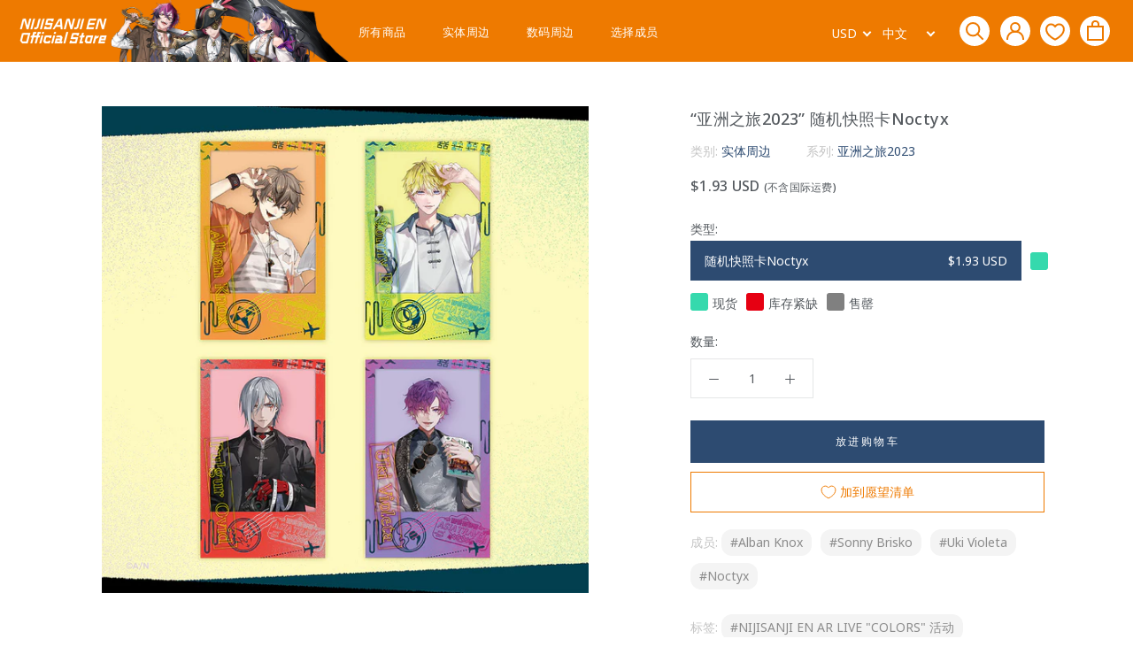

--- FILE ---
content_type: text/css
request_url: https://nijisanji-store.com/cdn/shop/t/149/assets/custom.css?v=30726381164186792101746667332
body_size: 10413
content:
html,body,div,span,object,iframe,h1,h2,h3,h4,h5,h6,p,blockquote,pre,abbr,address,cite,code,del,dfn,em,img,ins,kbd,q,samp,small,strong,sub,sup,var,b,i,dl,dt,dd,ol,ul,li,fieldset,form,label,legend,table,caption,tbody,tfoot,thead,tr,th,td,article,aside,canvas,details,figcaption,figure,footer,header,hgroup,menu,nav,section,summary,time,mark,audio,video{font-family:Noto Sans,sans-serif!important}html{overflow-y:scroll!important}.features--heading-uppercase .Heading{letter-spacing:.02em}.Footer__bottom{margin-left:-20px;margin-right:-20px}.Header__logoImage{max-width:270px;position:absolute;bottom:0}.Header--logoLeft .Header__FlexItem--logo{margin-right:0}.Header__MainNav{margin-left:280px}.Carousel--insideDots .flickity-page-dots .dot.is-selected{background:#2d4b71}.shopify-section--bordered>.Section--spacingNormal{padding:50px 0}.features--heading-uppercase .Heading,.Button,.shopify-payment-button__button--unbranded,.spr-button-primary:not(input),.spr-pagination-next>a,.spr-pagination-prev>a,.spr-summary-actions-newreview,input.spr-button-primary{text-transform:none}.shopify-section--bordered+.shopify-section--bordered{border-top:2px solid #2d4b71}.template-index .shopify-section--bordered,.InformationSliderList{max-width:1100px;margin:0 auto}.InformationSliderList.-sp{display:none}.Section[data-section-type=featured-collections] .SectionHeader{display:flex;justify-content:space-between;align-items:center}.Section[data-section-type=featured-collections] .SectionHeader .Container{margin:0;padding-left:0}.Section[data-section-type=featured-collections] .ProductList{padding:0}.InformationSlider .slick-slide{border:1px solid #d1d1d1;text-align:center;padding:28px}.InformationSlider .slick-dots li button,.SlideshowArrow .slick-dots li button{background:#e2eeff;border-radius:50%;width:10px;height:10px}.InformationSlider .slick-dots li.slick-active button,.SlideshowArrow .slick-dots li.slick-active button{background:#2d4b71}.InformationSlider .slick-dots,.SlideshowArrow .slick-dots{bottom:-40px}.InformationSlider .slick-dots li button:before,.SlideshowArrow .slick-dots li button:before{display:none}.FeaturedLink,.TopMember{padding:50px 0;border-top:2px solid #2d4b71}.TopMember{padding-bottom:30px}.FeaturedLinkList,.TopMemberLinkList{list-style:none;display:flex;flex-wrap:wrap}.FeaturedLinkList>li,.TopMemberLinkList>li{padding-left:0;margin-right:20px;width:calc(20% - 16px);margin-bottom:20px}.TopMemberLinkList>li{width:calc(25% - 20px)}.SectionHeader:not(:only-child){margin-bottom:30px}.FeaturedLink h2{margin-bottom:30px}.TopInformationList{list-style:none}.TopInformationList__itemTime{color:#c4c4c4;font-size:15px;padding-right:1em}.TopInformationList__itemTitle{color:#54595e;font-size:17px;display:block}.TopInformation{display:flex;justify-content:space-between}.Information__header,.TopMember__header{display:flex;align-items:center;justify-content:space-between}.TopInformationContainer,.TopTwitter{width:49%}.TopInformation{border-top:2px solid #2d4b71}.Footer__Block{width:100%}.Footer__Inner .Linklist{display:flex;flex-wrap:wrap}.Footer__Inner .Linklist .Linklist__Item{display:inline-block;font-size:12px;word-break:keep-all;margin-right:20px;width:auto}.SectionHeader__Heading,.Footer__Title{font-weight:700}.Footer__Inner+.Footer__Aside{margin-top:0}.Section[data-section-type=featured-collections] .ProductList--grid[data-desktop-count="3"]>.Grid__Cell,.Section[data-section-type=featured-collections] .ProductList--grid[data-desktop-count="4"]>.Grid__Cell{width:20%;padding-left:20px!important}.Section[data-section-type=featured-collections] .ProductList{padding-left:40px}.Section[data-section-type=featured-collections] .Button,.Information__header .Button,.TopMember__header .Button{padding:9px 18px;letter-spacing:.05em}.TopMember__header{margin-bottom:30px}.RankingContainer ul{display:flex;flex-wrap:wrap;list-style:none}.Ranking__itemInner{padding:15px 17px 15px 25px;display:flex;align-items:center}.RankingContainer ul>li:nth-child(1),.RankingContainer ul>li:nth-child(2){width:50%;padding:5px}.RankingContainer ul>li:nth-child(3),.RankingContainer ul>li:nth-child(4),.RankingContainer ul>li:nth-child(5){width:33.33%;padding:5px}.RankingContainer ul>li:nth-child(1) .Ranking__itemImage,.RankingContainer ul>li:nth-child(2) .Ranking__itemImage{width:32.959%}.RankingContainer ul>li:nth-child(3) .Ranking__itemImage,.RankingContainer ul>li:nth-child(4) .Ranking__itemImage,.RankingContainer ul>li:nth-child(5) .Ranking__itemImage{width:100%;text-align:center;max-width:120px;margin:0 auto}.RankingContainer ul>li a{display:block;text-decoration:none;box-sizing:border-box;background-color:#f6f6f6}.RankingContainer ul>li:nth-child(1) a{font-size:20px;color:#54595e}.RankingContainer ul>li:nth-child(2) a{font-size:20px;color:#54595e}.RankingContainer ul>li:nth-child(1) .Ranking__itemTitle,.RankingContainer ul>li:nth-child(2) .Ranking__itemTitle{width:63.488%;max-width:289px;margin-left:24px;display:-webkit-box;-webkit-box-orient:vertical;-webkit-line-clamp:3;overflow:hidden}.RankingContainer ul>li:nth-child(3) .Ranking__itemInner,.RankingContainer ul>li:nth-child(4) .Ranking__itemInner,.RankingContainer ul>li:nth-child(5) .Ranking__itemInner{flex-wrap:wrap;padding:20px;min-height:216px}.RankingContainer ul>li:nth-child(3) .Ranking__itemTitle,.RankingContainer ul>li:nth-child(4) .Ranking__itemTitle,.RankingContainer ul>li:nth-child(5) .Ranking__itemTitle{width:100%;margin:10px 58px 0;overflow:hidden;display:-webkit-box;-webkit-box-orient:vertical;-webkit-line-clamp:3;text-align:center}.RankingContainer ul>li:nth-child(1) .Ranking__itemHeading{background-image:linear-gradient(to bottom,#e5daaa,#c6b371);text-align:center;height:22px;width:100%;color:#fff;font-size:16px;font-weight:700;letter-spacing:2px;display:flex;align-items:center;justify-content:center}.RankingContainer ul>li:nth-child(2) .Ranking__itemHeading{background-image:linear-gradient(to bottom,#bbb,#858585);text-align:center;height:22px;width:100%;color:#fff;font-size:16px;font-weight:700;letter-spacing:2px;display:flex;align-items:center;justify-content:center}.RankingContainer ul>li:nth-child(3) .Ranking__itemHeading{background-image:linear-gradient(to bottom,#d69655,#ad5c2a);text-align:center;height:22px;width:100%;color:#fff;font-size:16px;font-weight:700;letter-spacing:2px;display:flex;align-items:center;justify-content:center}.RankingContainer ul>li:nth-child(4) .Ranking__itemHeading,.RankingContainer ul>li:nth-child(5) .Ranking__itemHeading{background-color:#607ea4;text-align:center;height:22px;width:100%;color:#fff;font-size:16px;font-weight:700;letter-spacing:2px;display:flex;align-items:center;justify-content:center}.RankingContainer ul>li:nth-child(1) .Ranking__itemHeading:before,.RankingContainer ul>li:nth-child(2) .Ranking__itemHeading:before,.RankingContainer ul>li:nth-child(3) .Ranking__itemHeading:before{content:"";background-image:url(//nijisanji-store.com/cdn/shop/t/149/assets/crown.png?v=143738410593094820271746667316);background-size:cover;background-repeat:no-repeat;width:14px;height:12px;display:inline-block;margin-right:4px;margin-bottom:2px}.RankingContainer ul>li:nth-child(1) .Ranking__itemHeading:after{content:"st";display:inline-block;font-size:10px;position:relative;top:1px}.RankingContainer ul>li:nth-child(2) .Ranking__itemHeading:after{content:"nd";display:inline-block;font-size:10px;position:relative;top:1px}.RankingContainer ul>li:nth-child(3) .Ranking__itemHeading:after{content:"rd";display:inline-block;font-size:10px;position:relative;top:2px}.RankingContainer ul>li:nth-child(4) .Ranking__itemHeading:after,.RankingContainer ul>li:nth-child(5) .Ranking__itemHeading:after{content:"th";display:inline-block;font-size:10px;position:relative;top:2px}.ProductItem__Vendor{color:#2d4b70;margin-bottom:0}.Collection__imageContainer{text-align:center}.CollectionInner{max-width:1100px;margin-right:auto;margin-left:auto}.CollectionInner .ProductList--grid[data-desktop-count="3"]>.Grid__Cell,.ProductList--grid[data-desktop-count="4"]>.Grid__Cell{width:20%;padding-left:20px}.ProductList--grid[data-desktop-count="3"],.ProductList--grid[data-desktop-count="4"]{padding-right:20px}.Collection__count{color:#cecece}.Collection__imageSp{display:none}.features--show-image-zooming .CollectionItem__ImageWrapper{border:solid 1px #eaeaea}.Member__container{max-width:1100px;margin:0 auto}.Member__item{width:calc(20% - 36px);margin:18px}.l-grid .Member__item{width:calc(20% - 36px);margin:18px;position:relative;padding-bottom:40px}.Member__itemImage:hover{opacity:.6}.CollectionTalent{background-size:cover;position:relative;z-index:0;overflow:hidden;width:100%;padding:40px 0;opacity:.9;background-position:center;background-repeat:no-repeat}.CollectionTalent__container{display:flex;align-items:center;max-width:1100px;margin:0 auto}.CollectionTalent__image{border:solid 1px #eaeaea;background-color:#f8f8f8;width:199px;height:199px;min-width:199px;margin-right:40px;display:inline-block}.CollectionTalent__cover{position:absolute;top:0;left:0;bottom:0;right:0;width:auto;height:auto;background-color:#000c;z-index:-1}.CollectionTalent__name{display:flex;font-size:34px;font-weight:700;color:#fff;align-items:center}.CollectionTalent__name>h2{margin:0}.CollectionTalent__linkTwitter{margin-left:40px;display:flex;align-items:center;justify-content:center;width:44px;height:45px;border-radius:100px}.CollectionTalent__linkYoutube{margin-left:10px;display:flex;align-items:center;justify-content:center;background-color:#cd201f;width:44px;height:45px;border-radius:100px}.CollectionTalent__linkYoutube>img{width:22px;height:14px}.CollectionTalent__linkBilibili{margin-left:10px;display:flex;align-items:center;justify-content:center;width:44px;height:45px}.CollectionTalent__linkBilibili>img{border-radius:50px;width:100%}.CollectionTalent__nameSub{font-size:16px;font-weight:700;padding-top:8px;padding-bottom:24px;color:#fff}.CollectionTalent__profile{font-size:14px;line-height:2em;color:#fff;opacity:1}.CollectionTalent__link{display:none}.CollectionTalent__listTitle{font-family:var(--heading-font-family);font-weight:700;font-style:var(--heading-font-style);color:var(--heading-color);transition:color .2s ease-in-out;font-size:20px;margin-bottom:40px;letter-spacing:3px}.NewsBlog .ArticleList .Grid__Cell{width:100%;padding:0;margin:0 0 10px}.NewsBlog .ArticleItem__Excerpt,.NewsBlog .ArticleItem__Link{display:none}.NewsBlog .ArticleList{max-width:1100px;margin:0 auto}.BlogNews__date,.Article__MetaItem{color:#c4c4c4;font-size:13px}.ArticleNav{display:none}.features--heading-uppercase .ProductItem__Info{text-align:left;margin-top:15px}.ProductItem__Vendor{font-size:12px}.ProductLabel{border-radius:3px;color:#fff;padding:1px 12px;margin-right:5px;background-color:red;font-size:11px;margin-bottom:5px;display:inline-block}.ProductLabel__container__second .ProductLabel{color:#fff;padding:1px 12px;margin:5px 0 0;background-color:#f00c;text-align:center;font-size:13px;display:block;border-radius:0}.ProductMeta__Vendor{font-size:14px;margin-bottom:15px}.Product__vendorTitle{font-size:14px;color:#c4c4c4}.ProductMeta__Vendor>a,.Product__vendorTitle--noLink{color:#2d4b71}.Product__typeHeading{font-size:14px;color:#c4c4c4}.Product__typeLink{color:#2d4b71}.ProductMeta__Title{margin-bottom:10px}.Product__tagLink{display:flex}.Product__tagLink .Product__typeLink{margin-right:40px}.Product__typeLink.-genre{margin-right:0}.Product__linkTag{margin-top:20px}.Product__linkTag>a{color:#8c8c8c;border-radius:12px;background-color:#f4f4f4;padding:3px 10px 4px;margin-bottom:8px;margin-right:6px;display:inline-block}.ProductMeta__Vendor a:hover,.Product__typeLink a:hover,.Product__linkTag>a:hover,.ProductItem__Vendor>a:hover{text-decoration:underline}.Product__messageHeading{margin-bottom:5px}.Product__message{margin-bottom:20px}.Product__message textarea{-webkit-appearance:none;display:block;padding:12px 14px;border-radius:0;border:1px solid var(--border-color);width:100%;line-height:normal;resize:none;transition:border-color .1s ease-in-out;background:0 0}.ProductItem__LabelList{position:relative;left:auto;top:auto;text-align:left;display:inline-block}.ProductItem__Label--soldOut{border-radius:3px;background-color:#fff;color:gray;font-size:11px;padding:1px 12px;border:solid 1px gray;text-transform:uppercase!important;margin:0 0 5px}.ProductMeta__Description.-sp,.SlideshowArrow__list.-sp{display:none}.SlideshowArrow .slick-slide{margin:0 20px}.SlideshowArrow .slide-arrow{width:40px;height:40px;background-color:#0003;border-radius:100%;font-size:30px;background-image:none;display:block;position:absolute;top:50%;margin-top:-20px;z-index:9;cursor:pointer}.SlideshowArrow .prev-arrow{left:20%}.SlideshowArrow .prev-arrow:before{position:absolute;top:0;bottom:0;margin:auto;vertical-align:middle;content:"";left:15px;width:14px;height:14px;border-top:2px solid #fff;border-right:2px solid #fff;-webkit-transform:rotate(-135deg);transform:rotate(-135deg)}.SlideshowArrow .next-arrow{right:20%}.SlideshowArrow .next-arrow:before{position:absolute;top:0;bottom:0;margin:auto;vertical-align:middle;content:"";left:11px;width:14px;height:14px;border-top:2px solid #fff;border-right:2px solid #fff;-webkit-transform:rotate(45deg);transform:rotate(45deg)}.SlideshowArrow__container{margin-top:43px}.Product__SlideshowNavScroller{text-align:left;max-width:570px;margin:0 auto}.Product__Gallery:not(.Product__Gallery--stack).Product__Gallery--withThumbnails .Product__SlideshowNavImage{display:inline-block;width:100px;margin:10px;vertical-align:top}.nice-select.open .list{background-color:#2d4b71!important}.nice-select .option{color:#fff!important}.pick_currency{display:none!important}.mlvedadesk.-desktop .pick_currency{display:block!important;margin-right:30px;position:relative;cursor:pointer:}.mlvedadesk.-desktop .pick_currency>select{cursor:pointer}.mlvedadesk.-desktop .pick_currency:before{position:absolute;top:8px;margin:auto;vertical-align:middle;content:"";width:7px;height:7px;border-top:2px solid var(--header-heading-color);border-right:2px solid var(--header-heading-color);-webkit-transform:rotate(135deg);transform:rotate(135deg);right:0}.mlvedadesk.-desktop .fa-angle-up:before{position:absolute;top:12px;margin:auto;vertical-align:middle;content:"";width:9px;height:9px;border-top:2px solid var(--header-heading-color);border-right:2px solid var(--header-heading-color);-webkit-transform:rotate(-45deg);transform:rotate(-45deg);right:5px}.mldarrow{position:unset!important}.ProductItem__ImageWrapper,.ProductItem__Title>a,.RankingContainer ul>li a,.TopInformationList__itemTitle,.FeaturedLinkList>li>a,#section-footer .Linklist__Item>.Link,.ProductItem__Vendor>a,.ArticleItem__Title>a,.TopMemberLinkList>li>a{transition:.3s}.ProductItem__ImageWrapper:hover,.ProductItem__Title>a:hover,.RankingContainer ul>li a:hover,.TopInformationList__itemTitle:hover,.FeaturedLinkList>li>a:hover,#section-footer .Linklist__Item>.Link:hover,.ProductItem__Vendor>a:hover,.ArticleItem__Title>a:hover,.TopMemberLinkList>li>a:hover{opacity:.6}.ProductItem__Title>a:hover,.TopInformationList__itemTitle:hover,#section-footer .Linklist__Item>.Link:hover,.ProductItem__Vendor>a:hover,.ArticleItem__Title>a:hover{text-decoration:underline}.TopInformationList__itemTitle:hover,.ArticleItem__Title>a:hover{color:#0056b3}.Member__headerContainer{display:flex;justify-content:space-between;max-width:1100px;padding:0 18px;margin:0 auto;align-items:center}.Member__headerContainer>h1{margin:0;font-size:24px!important}.Member__sort>select{color:#54595e;width:100%;padding:5px 25px 5px 10px;color:#495057;vertical-align:middle;background-color:transparent;border:1px solid #ced4da;border-radius:.25rem;-webkit-appearance:none;-moz-appearance:none;appearance:none;position:relative}.Member__sort{position:relative}.Member__sort:before{position:absolute;top:11px;margin:auto;vertical-align:middle;content:"";width:8px;height:8px;border-top:2px solid #495057;border-right:2px solid #495057;-webkit-transform:rotate(135deg);transform:rotate(135deg);right:12px;z-index:-1}.ly-languages-switcher{color:var(--header-heading-color)!important;background:transparent!important}.ly-custom:after{position:absolute;top:7px;margin:auto;vertical-align:middle;content:"";width:7px;height:7px;border-top:2px solid var(--header-heading-color);border-right:2px solid var(--header-heading-color);-webkit-transform:rotate(135deg);transform:rotate(135deg);right:3px}.Header__language{margin-right:20px;margin-top:5px}.Sidebar__language{position:relative;left:-4px;margin-bottom:15px}.TopMemberLinkList>li>a{border:1px solid #eaeaea;display:block}.TopMember__name{text-align:center;margin-top:10px;font-size:20px;color:#54595e;margin-bottom:20px}.ly-languages-switcher{-webkit-appearance:none;-moz-appearance:none;appearance:none;border:none;outline:none;background:transparent;position:relative;cursor:pointer}.ly-custom{position:relative;padding-right:16px}.ProductDetail__durationMessage{border:1px solid red;padding:12px;margin-bottom:20px;color:red;background:#ff00001a;font-size:13px;display:inline-block}.ProductList__durationMessage{border-radius:3px;background-color:#fff;color:#2d4b70;font-size:11px;padding:1px 12px;border:solid 1px #2d4b70;margin:0 0 5px;display:inline-block}#shopify-section-product-recommendations,#shopify-section-recently-viewed-products{border-top:1px solid #2d4b71}#shopify-section-recently-viewed-products .Section{max-width:1330px;margin:0 auto}.ProductItem__Title{font-size:15px;line-height:1.4}.ProductItem__PriceList{font-size:14px}.ProductLabel__container{position:absolute;top:2px;left:2px}.ProductItem__Label--onSale{display:none}@media screen and (min-width: 1140px){.Header__MainNav{margin-right:0}}@media screen and (min-width: 1008px){.Product__SlideshowMobileNav{display:flex!important;margin:-60px auto 0;justify-content:space-between;max-width:550px;position:absolute;width:100%;top:50%;left:50%;transform:translate(-50%,-50%);padding:0 10px}.Product__SlideshowNavArrow{width:40px;height:40px;background-color:#0003;border-radius:100%;font-size:25px;background-image:none;position:relative}.Product__SlideshowNavArrow:before{position:absolute;top:0;bottom:0;margin:auto;vertical-align:middle;content:"";left:-22px;width:14px;height:14px;border-top:2px solid #fff;border-right:2px solid #fff;-webkit-transform:rotate(45deg);transform:rotate(45deg)}.Product__SlideshowNavArrow--previous:before{left:-10px;-webkit-transform:rotate(-135deg);transform:rotate(-135deg)}.Product__SlideshowNavArrow svg{display:none}.Product__SlideshowMobileNav .flickity-page-dots{display:none}.Product__SlideshowNav{display:block}}@media screen and (max-width: 1200px){.HorizontalList--spacingExtraLoose .HorizontalList__Item{margin-right:14px;margin-left:14px}}@media screen and (max-width: 1140px){.Header__logoImage{display:none}.Section[data-section-type=featured-collections]{padding:40px 20px}.Section[data-section-type=featured-collections] .ProductList{padding-left:0}.FeaturedLink,.TopMember{padding:40px 20px}.TopInformation{padding:40px 20px!important}.CollectionTalent__container,.CollectionTalent__listTitle{padding:0 20px}.Product__SlideshowNav{margin-top:10px}.Product__SlideshowNavScroller{width:calc(100% + 20px);margin-left:-10px;margin-right:-10px}.mlvedadesk.-desktop{display:none!important}.mlvedadesk.-sp .pick_currency{display:inline-block!important;left:0!important;top:0!important;position:relative}.mlvedadesk.-sp .pick_currency>.nice-select,.mlvedadesk.-sp .pick_currency>.mldarrow{display:none!important}.mlvedadesk.-sp .pick_currency>#currencies{display:block!important;position:relative}.mlvedadesk.-sp .pick_currency:before{position:absolute;top:6px;margin:auto;vertical-align:middle;content:"";width:7px;height:7px;border-top:2px solid #fff;border-right:2px solid #fff;-webkit-transform:rotate(135deg);transform:rotate(135deg);right:5px}}@media screen and (max-width: 1008px){.Section[data-section-type=featured-collections] .ProductList--grid[data-desktop-count="3"]>.Grid__Cell,.Section[data-section-type=featured-collections] .ProductList--grid[data-desktop-count="4"]>.Grid__Cell,.FeaturedLinkList>li,.CollectionInner .ProductList--grid[data-desktop-count="3"]>.Grid__Cell,.ProductList--grid[data-desktop-count="4"]>.Grid__Cell,.TopMemberLinkList>li{width:33.33%}.features--heading-uppercase .ProductItem__Info{padding:0 5px}.CollectionTalent__profile{font-size:13px;line-height:1.6}.CollectionTalent__nameSub{padding-bottom:12px;padding-top:0}.CollectionTalent__name{line-height:1.2}.Product__tagLink{display:block}.Product__tagLink .Product__typeLink{margin:5px;display:inline-block}.ProductMeta__Description.-desktop{display:none}.ProductMeta__Description.-sp{display:block}.Product__SlideshowMobileNav .flickity-page-dots .dot.is-selected{background:#2d4b71;border-color:#2d4b71}.Product__SlideshowMobileNav .flickity-page-dots .dot{background:#e2eeff;border-color:#e2eeff}.TopMemberLinkList>li,.FeaturedLinkList>li{width:calc(33.33% - 14px)}.TopMemberLinkList>li:nth-child(4),.TopMemberLinkList>li:nth-child(8),.TopMemberLinkList>li:nth-child(12),.TopMemberLinkList>li:nth-child(16),.TopMemberLinkList>li:nth-child(20),.FeaturedLinkList>li:nth-child(5),.FeaturedLinkList>li:nth-child(10){margin-right:20px}.TopMemberLinkList>li:nth-child(3),.TopMemberLinkList>li:nth-child(6),.TopMemberLinkList>li:nth-child(9),.TopMemberLinkList>li:nth-child(12),.TopMemberLinkList>li:nth-child(15),.TopMemberLinkList>li:nth-child(18),.FeaturedLinkList>li:nth-child(3),.FeaturedLinkList>li:nth-child(6),.FeaturedLinkList>li:nth-child(9){margin-right:0}}@media screen and (max-width: 768px){.RankingContainer ul>li{width:100%!important}.Ranking__item{display:flex}.RankingContainer ul>li .Ranking__itemHeading{text-align:center;width:28px!important;min-width:28px;color:#fff;font-size:12px!important;font-weight:700;letter-spacing:2px!important;padding-top:35px!important;height:auto!important;display:block!important}.RankingContainer ul>li:nth-child(4) .Ranking__itemHeading,.RankingContainer ul>li:nth-child(5) .Ranking__itemHeading{padding-top:42px!important}.RankingContainer ul>li .Ranking__itemImage{width:auto!important;max-width:90px!important}.RankingContainer ul>li:nth-child(3) .Ranking__itemInner,.RankingContainer ul>li:nth-child(4) .Ranking__itemInner,.RankingContainer ul>li:nth-child(5) .Ranking__itemInner,.Ranking__itemInner{padding:9px 0 9px 10px;margin:0!important;flex-wrap:nowrap;min-height:auto}.RankingContainer ul>li:nth-child(3) .Ranking__itemImage,.RankingContainer ul>li:nth-child(4) .Ranking__itemImage,.RankingContainer ul>li:nth-child(5) .Ranking__itemImage{margin:0}.RankingContainer ul>li:nth-child(1) .Ranking__itemTitle,.RankingContainer ul>li:nth-child(2) .Ranking__itemTitle,.RankingContainer ul>li:nth-child(3) .Ranking__itemTitle,.RankingContainer ul>li:nth-child(4) .Ranking__itemTitle,.RankingContainer ul>li:nth-child(5) .Ranking__itemTitle{width:100%;font-size:14px;margin:16px}.RankingContainer ul>li:nth-child(1) .Ranking__itemHeading:before,.RankingContainer ul>li:nth-child(2) .Ranking__itemHeading:before,.RankingContainer ul>li:nth-child(3) .Ranking__itemHeading:before{display:block;margin:0 auto}.RankingContainer ul>li:nth-child(1) .Ranking__itemHeading:after,.RankingContainer ul>li:nth-child(2) .Ranking__itemHeading:after,.RankingContainer ul>li:nth-child(3) .Ranking__itemHeading:after,.RankingContainer ul>li:nth-child(4) .Ranking__itemHeading:after,.RankingContainer ul>li:nth-child(5) .Ranking__itemHeading:after{top:0}.TopInformationContainer,.TopTwitter{width:100%}.TopInformation{display:block}.TopInformationContainer{margin-bottom:40px}.TopTwitter{text-align:center}.Collection__imageSp{display:block}.Collection__imageDesktop{display:none}.Member__item{width:calc(33.33% - 36px);margin:18px}}@media screen and (max-width: 640px){.InformationSliderList.-sp,.SlideshowArrow__list.-sp{display:block!important}.SlideshowArrow .slick-slide img{width:100%}.Section[data-section-type=featured-collections] .ProductList--grid[data-desktop-count="3"]>.Grid__Cell,.Section[data-section-type=featured-collections] .ProductList--grid[data-desktop-count="4"]>.Grid__Cell,.FeaturedLinkList>li,.CollectionInner .ProductList--grid[data-desktop-count="3"]>.Grid__Cell,.ProductList--grid[data-desktop-count="4"]>.Grid__Cell,.TopMemberLinkList>li{width:50%}.FeaturedLinkList>li,.TopMemberLinkList>li{padding:10px;margin-bottom:0}.Section[data-section-type=featured-collections]{padding:40px 10px;padding-left:10px!important}.Section[data-section-type=featured-collections] .SectionHeader__Heading.SectionHeader__Heading{font-size:15px;text-align:left;padding-left:10px}.Information__header .SectionHeader__Heading.SectionHeader__Heading{font-size:15px;text-align:left}.Section[data-section-type=featured-collections] .Button,.Information__header .Button,.TopMember__header .Button{padding:7px 14px;font-size:11px}.FeaturedLinkList>li,.TopMemberLinkList>li{padding:0;margin-bottom:20px}.Member__container{display:flex;flex-wrap:wrap}.Member__item{width:calc(50% - 9px);margin:0 4.5px}.Member__itemHeading{margin-bottom:24px}.CollectionTalent__container{flex-wrap:wrap;justify-content:center}.CollectionTalent__image{width:110px;height:110px;min-width:110px;margin-left:0;margin-top:0;margin-right:0}.CollectionTalent__name{padding:12px 0 6px;font-size:28px}.CollectionTalent__name>h2{margin:0 auto}.CollectionTalent__name>.CollectionTalent__linkTwitter,.CollectionTalent__name>.CollectionTalent__linkYoutube,.CollectionTalent__name>.CollectionTalent__linkBilibili{display:none}.CollectionTalent__nameSub{text-align:center;font-size:12px;padding-bottom:12px}.CollectionTalent__profile{font-size:12px}.CollectionTalent{padding-top:26px;padding-bottom:22px}.CollectionTalent__link{display:flex;margin-top:10px}.CollectionTalent__linkTwitter{margin-left:0}.features--heading-uppercase .ProductItem__Info{padding:0}.SlideshowArrow .slick-slide{margin:0}.SlideshowArrow__container{margin-top:0}.InformationSlider .slick-dots li button,.SlideshowArrow .slick-dots li button{width:7px;height:7px;padding:4px}.InformationSlider .slick-dots,.SlideshowArrow .slick-dots{bottom:-35px}.InformationSlider .slick-dots li,.SlideshowArrow .slick-dots li{margin:0}.Member__headerContainer>h1{font-size:20px!important}.Footer__bottom{margin-left:0;margin-right:0}.Footer__PaymentList{margin-top:34px}.Footer__Copyright{margin-top:20px;text-align:left}.TopMember__header,.FeaturedLink h2{margin-bottom:20px}.TopMember__name{margin-bottom:10px;font-size:14px}.TopMemberLinkList>li,.FeaturedLinkList>li{width:calc(50% - 10px)}.TopMemberLinkList>li:nth-child(odd),.FeaturedLinkList>li:nth-child(odd){margin-right:20px}.TopMemberLinkList>li:nth-child(2n),.FeaturedLinkList>li:nth-child(2n){margin-right:0}.ProductItem__Title{font-size:14px}}.Product__name{margin-bottom:15px}.Product__name #your-name{border:none;outline:none;background:none;padding:7px 14px;border-radius:0;width:100%;border:1px solid var(--border-color)}.Product__message--2 textarea{padding:7px 14px;min-height:100px}.Product__nameHeading:after,.Product__message--2 .Product__messageHeading:after{content:"*";color:red;display:inline-block;font-size:11px}.Product__blockContainer>li.HorizontalList__Item{display:block}.Product__blockContainer>li.HorizontalList__Item>.SizeSwatch{width:100%}.ProductDetail__durationMessage{width:100%;display:block}.ly-languages-switcher>option{color:#000!important}.SizeSwatch.is-active:after,.SizeSwatch__Radio:checked+.SizeSwatch{color:#fff;border-color:#2d4b71;background:#2d4b71}.Product__blockLayout .ProductMeta__Description{display:none!important}.Product__blockContent{margin-top:40px}.Product__blockLayout--2.Product__linkTag{display:none}.Product__blockLayout--2.Product__linkTag.Product__linkTag--blockLayout-2{display:block;margin-top:30px}.Product__descriptin--blockLayout{display:none}@media screen and (max-width: 1007px){.Product__descriptin--blockLayout{display:block;margin-top:20px}.Product__Aside.-desktop{display:none}}.-comingSoon{text-transform:initial!important;background-color:#ff8c00;color:#fff;border-color:#ff8c00;font-weight:700}@media screen and (min-width: 641px){.TopMemberLinkList{margin-right:-20px}}@media screen and (max-width: 1008px){.TopMemberLinkList>li{width:calc(33.33% - 20px)}}@media screen and (max-width: 640px){.TopMemberLinkList>li{width:calc(50% - 10px)}.TopMemberLinkList{margin-right:0}}@media screen and (max-width: 640px){.Sidebar__language{left:0}}@media screen and (max-width: 1139px){.ly-custom-dropdown-switcher.ly-is-open .ly-custom-dropdown-list{bottom:100%!important;border-bottom:none!important;border-color:#ee7a00!important;border-width:2px!important}#languagesSwitcherList-1>li,.ly-custom-dropdown-current{border-color:#ee7a00!important;border-width:2px!important}.ly-custom-dropdown-current-inner.ly-custom-dropdown-current-inner-text{padding-bottom:1px}.ly-breakpoint-1 .ly-icon.ly-flag-icon.ly-flag-icon-en,.ly-breakpoint-1 .ly-icon.ly-flag-icon.ly-flag-icon-zh-CN{background-image:url(/cdn/shop/files/new_language_icon_ccdacb10-479b-4110-b0a3-8d46d74bf6ca.png?v=1661223201)!important;padding-bottom:2px!important;margin-left:5px!important}.ly-arrow{margin-right:7px!important}.ly-custom-dropdown-list-element-right{margin-left:3px}}.ProductItem__Label.-endingSoon{background-color:#2d4b71;border:solid 1px;color:#fff;font-weight:700;text-transform:none!important}.template-index .SlideshowArrow .slide-arrow{z-index:4}#shopify-section-recently-viewed-products .flickity-prev-next-button,#shopify-section-product-recommendations .flickity-prev-next-button,#shopify-section-product-recommendations-collection .flickity-prev-next-button,#shopify-section-product-recommendations-cart .flickity-prev-next-button{border:solid 1px currentColor}@media screen and (max-width: 640px){#shopify-section-product-recommendations .Section.Section--spacingNormal,#shopify-section-product-recommendations-collection .Section.Section--spacingNormal,#shopify-section-product-recommendations-cart .Section.Section--spacingNormal{padding-top:50px!important}#shopify-section-product-recommendations .ProductList.ProductList--carousel.Carousel.flickity-enabled.is-draggable,#shopify-section-product-recommendations-collection .ProductList.ProductList--carousel.Carousel.flickity-enabled.is-draggable,#shopify-section-product-recommendations-cart .ProductList.ProductList--carousel.Carousel.flickity-enabled.is-draggable{padding-bottom:0}}.template-register .PageContent{flex-direction:column}.cf-app__field{margin-bottom:1.5em}.cf-app__field.cf-app__field-type--date,.cf-app__field.cf-app__field-type--radios{margin-bottom:1.7em}.cf-app__field input{border:1px solid var(--border-color);padding:12px 14px;transition:border-color .1s ease-in-out}.cf-app__field input:not(#customer-date-of-birth,input[type=radio]){min-height:45px}.cf-app__field input:focus{border-color:rgba(var(--text-color-rgb),.8)}.cf-app__field .btn.form-button.form-submit{width:100%;color:var(--button-text-color);position:relative;padding:14px 28px;line-height:normal;border:none;border-radius:0;font-size:calc(var(--base-text-font-size) - (var(--default-text-font-size) - 12px));text-align:center;letter-spacing:.2em;font-family:Noto Sans,sans-serif!important;font-weight:var(--heading-font-weight);font-style:var(--heading-font-style);background-color:transparent;transition:color .45s cubic-bezier(.785,.135,.15,.86),border .45s cubic-bezier(.785,.135,.15,.86);z-index:1;-webkit-tap-highlight-color:initial}.cf-app__field .btn.form-button.form-submit:before{position:absolute;content:"";display:block;left:0;top:0;right:0;bottom:0;width:100%;height:100%;transform:scale(1);transform-origin:left center;z-index:-1;background-color:var(--button-background)}.cf-app__field-label{font-size:15px;margin-bottom:5px}.template-customers.template-account .cf-app__field.hidden_field{display:none}#shopify-section-product-recommendations,#shopify-section-product-recommendations-collection,#shopify-section-product-recommendations-cart{border-top:1px solid #2d4b71!important}#shopify-section-product-recommendations .Section.Section--spacingNormal,#shopify-section-product-recommendations-collection .Section.Section--spacingNormal,#shopify-section-product-recommendations-cart .Section.Section--spacingNormal{max-width:1330px;margin:0 auto}@media screen and (max-width:1007px){#shopify-section-product-recommendations-collection .ProductList.ProductList--carousel.Carousel:after,#shopify-section-recently-viewed-products .ProductList.ProductList--carousel.Carousel:after,#shopify-section-product-recommendations .ProductList.ProductList--carousel.Carousel:after,#shopify-section-product-recommendations-cart .ProductList.ProductList--carousel.Carousel:after{content:"flickity";display:none}#shopify-section-product-recommendations-collection .flickity-prev-next-button,#shopify-section-recently-viewed-products .flickity-prev-next-button,#shopify-section-product-recommendations .flickity-prev-next-button,#shopify-section-product-recommendations-cart .flickity-prev-next-button{width:40px;height:40px}#shopify-section-product-recommendations-collection .flickity-prev-next-button.next,#shopify-section-recently-viewed-products .flickity-prev-next-button.next,#shopify-section-product-recommendations .flickity-prev-next-button.next,#shopify-section-product-recommendations-cart .flickity-prev-next-button.next{top:36%;right:1%}#shopify-section-product-recommendations-collection .flickity-prev-next-button.previous,#shopify-section-recently-viewed-products .flickity-prev-next-button.previous,#shopify-section-product-recommendations .flickity-prev-next-button.previous,#shopify-section-product-recommendations-cart .flickity-prev-next-button.previous{top:36%;left:1%}#shopify-section-product-recommendations-collection .ProductList.ProductList--carousel.Carousel.flickity-enabled.is-draggable,#shopify-section-recently-viewed-products .ProductList.ProductList--carousel.Carousel.flickity-enabled.is-draggable,#shopify-section-product-recommendations .ProductList.ProductList--carousel.Carousel.flickity-enabled.is-draggable,#shopify-section-product-recommendations-cart .ProductList.ProductList--carousel.Carousel.flickity-enabled.is-draggable{margin:0 24px}#shopify-section-product-recommendations-collection .flickity-slider,#shopify-section-recently-viewed-products .flickity-slider,#shopify-section-product-recommendations .flickity-slider,#shopify-section-product-recommendations-cart .flickity-slider{transform:translate(0)}}@media screen and (max-width:640px){#shopify-section-product-recommendations-collection .flickity-prev-next-button.next,#shopify-section-recently-viewed-products .flickity-prev-next-button.next,#shopify-section-product-recommendations .flickity-prev-next-button.next,#shopify-section-product-recommendations-cart .flickity-prev-next-button.next{top:34%;right:11%}#shopify-section-product-recommendations-collection .flickity-prev-next-button.previous,#shopify-section-recently-viewed-products .flickity-prev-next-button.previous,#shopify-section-product-recommendations .flickity-prev-next-button.previous,#shopify-section-product-recommendations-cart .flickity-prev-next-button.previous{top:34%;left:11%}}@media screen and (max-width:500px){#shopify-section-product-recommendations-collection .flickity-prev-next-button.next,#shopify-section-recently-viewed-products .flickity-prev-next-button.next,#shopify-section-product-recommendations .flickity-prev-next-button.next,#shopify-section-product-recommendations-cart .flickity-prev-next-button.next{top:23%;right:9%}#shopify-section-product-recommendations-collection .flickity-prev-next-button.previous,#shopify-section-recently-viewed-products .flickity-prev-next-button.previous,#shopify-section-product-recommendations .flickity-prev-next-button.previous,#shopify-section-product-recommendations-cart .flickity-prev-next-button.previous{top:23%;left:9%}}@media screen and (max-width:640px){#shopify-section-recently-viewed-products .ProductItem__Wrapper{max-width:178.73px;margin:0 auto}}.Section.Section--spacingNormal.Ranking .SectionHeader{text-align:left;margin-left:-80px}.Section.Section--spacingNormal.Favorite{max-width:1100px;margin:0 auto;padding:50px 0 12px;border-top:2px solid #2d4b71}.Section.Section--spacingNormal.Favorite .SectionHeader__Heading{text-align:left}.Section.Section--spacingNormal.Favorite .SectionHeader>.Container{padding-left:0}.Section.Section--spacingNormal.Favorite .CollectionList{margin-left:-18px;margin-right:-18px}.Section.Section--spacingNormal.Favorite .Member__itemHeading{margin-bottom:20px}.Information__header .SectionHeader__Heading.SectionHeader__Heading{margin-bottom:0}.Information__header{margin-bottom:30px}@media screen and (max-width: 1140px){.Section.Section--spacingNormal.Ranking{padding-top:40px;padding-bottom:40px}.Section.Section--spacingNormal.Favorite{padding:40px 20px 12px}.Section.Section--spacingNormal.Ranking .SectionHeader{margin-left:0}.Section.Section--spacingNormal.Ranking{padding-left:20px;padding-right:20px}.Section.Section--spacingNormal.Ranking .SectionHeader>.Container{padding-left:0}}@media screen and (max-width: 640px){.Section.Section--spacingNormal.Favorite .SectionHeader__Heading{margin-bottom:30px}.Section[data-section-type=featured-collections] .SectionHeader__Heading.SectionHeader__Heading,.Information__header .SectionHeader__Heading.SectionHeader__Heading{font-size:20px}.Section.Section--spacingNormal.Favorite .CollectionList{margin-left:-4.5px;margin-right:-4.5px;margin-top:0}}.Ranking .Container{display:flex;justify-content:space-between;padding-right:0}.Ranking .Container .SectionHeader__Heading{margin-bottom:0}.Ranking .Container .Button.Button--primary{padding:9px 18px;letter-spacing:.05em}@media screen and (max-width: 640px){.Ranking .Container .Button.Button--primary{padding:7px 14px;font-size:11px}}#shopify-section-collection-ranking .CollectionInner{margin-bottom:50px;margin-top:0}@media screen and (min-width: 1140px){#shopify-section-collection-ranking .CollectionInner .Pagination{margin-top:50px;margin-bottom:50px}}#shopify-section-collection-ranking .CollectionToolbar__Item.CollectionToolbar__Item--filter{display:none}.RankingContainer ul>li,.RankingContainer ul>li:nth-child(n+3){width:calc(33.33% - 10px);margin:0 5px 10px;background-color:#f6f6f6;padding:0!important}#shopify-section-collection-ranking .RankingContainer ul>li:nth-child(n+3){width:calc(25% - 10px)}.RankingContainer ul>li:nth-child(1),.RankingContainer ul>li:nth-child(2){width:calc(50% - 10px)}#shopify-section-collection-ranking .RankingContainer.FirstPage ul>li:nth-child(n+4) .Ranking__itemHeading,#shopify-section-collection-ranking .RankingContainer:not(.FirstPage) ul>li .Ranking__itemHeading{background-image:unset;background-color:#607ea4;text-align:center;height:22px;width:100%;color:#fff;font-size:16px;font-weight:700;letter-spacing:2px;display:flex;align-items:center;justify-content:center}#shopify-section-collection-ranking .RankingContainer ul>li:not(.FirstPage) .Ranking__itemHeading:before{display:none}#shopify-section-collection-ranking .RankingContainer.FirstPage ul>li:nth-child(n+4) .Ranking__itemHeading:after,#shopify-section-collection-ranking .RankingContainer:not(.FirstPage) ul>li .Ranking__itemHeading:after{content:"th";display:inline-block;font-size:10px;position:relative;top:2px}#shopify-section-collection-ranking .RankingContainer.FirstPage ul>li:nth-child(-n+3) .Ranking__itemHeading:before{content:"";background-image:url(//cdn.shopify.com/s/files/1/0549/5105/1336/t/5/assets/crown.png?v=1437384\2026);background-size:cover;background-repeat:no-repeat;width:14px;height:12px;display:inline-block;margin-right:4px;margin-bottom:2px}#shopify-section-collection-ranking .RankingContainer.FirstPage ul>li:nth-child(n+3) .Ranking__itemInner,#shopify-section-collection-ranking .RankingContainer:not(.FirstPage) ul>li .Ranking__itemInner{flex-wrap:wrap;padding:20px;min-height:250px}#shopify-section-collection-ranking .RankingContainer.FirstPage ul>li:nth-child(n+3) .Ranking__itemImage,#shopify-section-collection-ranking .RankingContainer:not(.FirstPage) ul>li .Ranking__itemImage{width:100%;text-align:center;max-width:120px;margin:0 auto}#shopify-section-collection-ranking .RankingContainer.FirstPage ul>li:nth-child(n+3) .Ranking__itemTitle,#shopify-section-collection-ranking .RankingContainer:not(.FirstPage) ul>li .Ranking__itemTitle{width:100%;margin:10px 58px 0;overflow:hidden;display:-webkit-box;-webkit-box-orient:vertical;-webkit-line-clamp:3;text-align:center}@media screen and (max-width: 768px){#shopify-section-collection-ranking .RankingContainer ul>li .Ranking__itemInner{padding:9px 0 9px 10px!important;margin:0!important;flex-wrap:nowrap!important;min-height:auto!important}#shopify-section-collection-ranking .RankingContainer ul>li .Ranking__itemTitle{margin:0 0 0 10px!important;text-align:left!important}.RankingContainer ul>li .ProductItem__PriceList.Heading{text-align:left}#shopify-section-collection-ranking .RankingContainer.FirstPage ul>li:nth-child(-n+3) .Ranking__itemHeading:before{margin:0}}.RankingContainer ul{margin:0 -10px}.Ranking__itemImage{position:relative}.Ranking__itemImage .ProductLabel{margin:0}.Ranking__itemImage .ProductLabel__container{top:-7px}.Ranking__itemInner .LabelWrapper{display:flex;flex-direction:column;align-items:flex-start}.Ranking__itemLabel{margin-left:24px}.Ranking__itemLabel .ProductItem__Info{margin-top:7px}.RankingContainer ul>li:nth-child(n+3) .Ranking__itemLabel .ProductItem__Info{text-align:center}.RankingContainer ul>li:nth-child(n+3) .LabelWrapper,#shopify-section-collection-ranking .RankingContainer:not(.FirstPage) ul>li .LabelWrapper{align-items:center}.RankingContainer ul>li:nth-child(n+3) .Ranking__itemLabel{margin-left:0}.RankingContainer ul>li:nth-child(n+3) .Ranking__itemImage .ProductLabel__container{top:-2px;left:0}.RankingContainer ul>li:nth-child(n+3) .Ranking__itemInner{min-height:250px}#shopify-section-collection-ranking .RankingContainer:not(.FirstPage) ul>li .Ranking__itemTitle{font-size:14px}.RankingContainer ul>li:nth-child(1) .Ranking__itemTitle,.RankingContainer ul>li:nth-child(2) .Ranking__itemTitle{width:100%}@media screen and (max-width: 768px){.Ranking__itemInner .LabelWrapper{flex-wrap:wrap;padding-right:15px;align-items:flex-start!important}.LabelWrapper .Ranking__itemTitle,.LabelWrapper .Ranking__itemLabel{margin:0 0 0 10px!important;text-align:left}.RankingContainer ul>li .Ranking__itemImage{max-width:110px!important}.LabelWrapper .Ranking__itemTitle{text-align:left!important;overflow:visible!important;display:block!important}.Ranking__itemImage .ProductLabel__container{top:-9px;left:0}.RankingContainer ul>li .Ranking__itemHeading,.RankingContainer ul>li:nth-child(n+3) .Ranking__itemHeading{letter-spacing:0px!important;position:relative;padding-top:0!important;display:flex!important}.Ranking__itemHeading:before{position:absolute;top:34%}.RankingContainer ul>li:nth-child(n+3) .Ranking__itemInner{min-height:unset}.Ranking__itemLabel .ProductItem__Label--soldOut{font-size:10px}.RankingContainer ul{margin:0}}.SapmleVoice__Wrapper{margin:20px 0}.SapmleVoice__Title{margin-bottom:10px;font-weight:700}.SapmleVoice__Wrapper audio{width:100%;max-height:46.5px}.template-account .PageHeader__Back{float:right;min-width:100px}.EditAccount{margin-top:30px;margin-bottom:100px}.MyLivers__FavoriteLiver{margin:30px 0}.MyLivers__LiverCollection{margin-bottom:30px}.FavoriteLiver__title,.LiverCollection__title{position:relateive}.FavoriteLiver__title:before,.LiverCollection__title:before{content:"";display:inline-block;width:0;height:0;border-style:solid;border-width:5px 0 5px 10px;border-color:transparent transparent transparent var(--text-color);padding-right:9px}.SelectMessage>p{color:red;padding-left:20px}.LiverCollection__list{display:flex;flex-wrap:wrap;margin-bottom:-30px}.cf-app__radio .Member__item,.cf-app__checkbox .Member__item{margin:0;width:100%;cursor:pointer}#favorite_content.tab_content,#collection_content.tab_content{padding:0 0 40px;margin:0 -18px}#favorite_content .cf-app__field,#collection_content .cf-app__field{display:flex;flex-wrap:wrap;padding:0;margin:0}#favorite_content .cf-app__field .cf-app__radio,#collection_content .cf-app__field .cf-app__checkbox{width:calc(20% - 36px);margin:18px}@media screen and (max-width: 768px){#favorite_content .cf-app__field .cf-app__radio,#collection_content .cf-app__field .cf-app__checkbox{width:calc(33.33% - 36px)}#favorite_content.tab_content,#collection_content.tab_content{margin:0 -4px}}@media screen and (max-width: 640px){#favorite_content .cf-app__field .cf-app__radio,#collection_content .cf-app__field .cf-app__checkbox{width:calc(50% - 9px);margin:0 4.5px 9px}}.cf-app__field-type--submit-button{position:fixed!important;right:50px;bottom:0;margin-bottom:130px!important;padding:0!important;display:flex;justify-content:flex-end;color:#2d4b71;z-index:1}.cf-app__field-type--submit-button .btn{background:#2d4b71;box-shadow:0 10px 25px -10px #0000004d;border-radius:50px;font-weight:700;font-size:16px!important;padding:11px 30px;color:#fff;max-width:110px;width:100%}.cf-app__field .btn.form-button.form-submit{font-weight:700;letter-spacing:.5px}.cf-app__field .btn.form-button.form-submit:before{border-radius:50px}@media screen and (max-width: 640px){.cf-app__field-type--submit-button{padding:0!important;width:100%;bottom:0;right:6%;margin-bottom:115px!important}.cf-app__field-type--submit-button .btn{padding:12px 0!important;font-size:13px!important}}.tab_item{width:50%;height:50px;border:1px solid #dddee3;background-color:#fff;line-height:50px;font-size:16px;color:#565656;display:block;float:left;text-align:center;font-weight:700;transition:all .3s ease;position:relative;cursor:pointer}label[for=favorite],label.tab_item[for=en]{border-top-left-radius:10px;border-bottom-left-radius:10px}label[for=collection],label.tab_item[for=jp]{border-top-right-radius:10px;border-bottom-right-radius:10px}.tab_item:hover{opacity:.75}.tab_content{display:none;padding:40px 40px 0;clear:both;overflow:hidden}#favorite:checked~#favorite_content,#collection:checked~#collection_content{display:block}.tabs input:checked+.tab_item{background-color:#2d4b71;color:#fff}.tabs input:checked+.tab_item:after{position:absolute;bottom:-21px;right:50%;content:"";display:inline-block;width:0;height:0;border-style:solid;border-width:22px 10px 0 10px;border-color:#2d4b71 transparent transparent transparent}.thumbnail{padding:10px;border:none}.cf-app__field-label,.is_hidden,input[name="customer[favorite_liver]"],input[name=tab_item],input[name="customer[multiple][]"]{display:none}.MemberPage{margin:35px auto}@media screen and (min-width: 641px){.MemberPage{margin:50px auto}}.MemberPage .tab_content{padding:0}#en:checked~#en_member{display:block}#jp:checked~#jp_member{display:block}.btns-wrapper{display:flex;justify-content:center;margin-top:40px;margin-bottom:20px}input[name=member-en-filter],input[name=member-en-sort],input[name=member-jp-sort],input[name=favorite-sort],input[name=favorite-filter],input[name=collection-sort],input[name=collection-filter]{display:inline-block!important;accent-color:#2d4b71}.member-en-filter-wrapper,.member-en-sort-wrapper,.member-jp-sort-wrapper,.favorite-sort-wrapper,.favorite-filter-wrapper,.collection-sort-wrapper,.collection-filter-wrapper{display:flex;flex-direction:column}.filter-common,.sort-common{padding:5px 13px 5px 2px;--tw-bg-opacity: 1}.member-en-filter-toggle-btn,.member-en-sort-toggle-btn,.member-en-filter-wrapper,.member-en-sort-wrapper,.member-jp-sort-toggle-btn,.member-jp-sort-wrapper,.favorite-sort-toggle-btn,.favorite-sort-wrapper,.favorite-filter-toggle-btn,.favorite-filter-wrapper,.collection-sort-toggle-btn,.collection-sort-wrapper,.collection-filter-toggle-btn,.collection-filter-wrapper{width:130px;border:solid 1px #dddee3;border-radius:9px}.member-en-filter-toggle-btn,.member-en-sort-toggle-btn,.member-jp-sort-toggle-btn,.favorite-sort-toggle-btn,.favorite-filter-toggle-btn,.collection-sort-toggle-btn,.collection-filter-toggle-btn{text-align:center;position:relative;cursor:pointer}.member-en-filter-wrapper,.member-en-sort-wrapper,.member-jp-sort-wrapper,.favorite-sort-wrapper,.favorite-filter-wrapper,.collection-sort-wrapper,.collection-filter-wrapper{padding:10px 5px 10px 20px}.member-en-filter-toggle-btn,.favorite-filter-toggle-btn,.collection-filter-toggle-btn{margin-right:15px}.member-en-sort-toggle-btn,.member-en-sort-wrapper,.favorite-sort-toggle-btn,.favorite-sort-wrapper,.collection-sort-toggle-btn,.collection-sort-wrapper{margin-left:15px}.member-en-filter-toggle-btn:after,.member-en-sort-toggle-btn:after,.member-jp-sort-toggle-btn:after,.favorite-sort-toggle-btn:after,.favorite-filter-toggle-btn:after,.collection-sort-toggle-btn:after,.collection-filter-toggle-btn:after{content:"";width:20px;height:20px;background-image:url(//cdn.shopify.com/s/files/1/0549/5105/1336/t/15/assets/filter-sort-arrow.svg?v=1731383\2026);background-size:contain;background-repeat:no-repeat;position:absolute;right:10px;top:7px;display:block;transition:.3s}.member-en-filter-toggle-btn.rotate:after,.member-en-sort-toggle-btn.rotate:after,.member-jp-sort-toggle-btn.rotate:after,.favorite-sort-toggle-btn.rotate:after,.favorite-filter-toggle-btn.rotate:after,.collection-sort-toggle-btn.rotate:after,.collection-filter-toggle-btn.rotate:after{transform:rotate(180deg)}.member-en-filter-wrapper label,.member-en-sort-wrapper label,.member-jp-sort-wrapper label,.favorite-sort-wrapper label,.favorite-filter-wrapper label,.collection-sort-wrapper label,.collection-filter-wrapper label{margin-bottom:3px}@media screen and (max-width: 640px){.member-en-filter-toggle-btn,.favorite-filter-toggle-btn,.collection-filter-toggle-btn{margin-right:5px}.member-en-sort-toggle-btn,.member-en-sort-wrapper,.favorite-sort-toggle-btn,.favorite-sort-wrapper,.collection-sort-toggle-btn,.collection-sort-wrapper{margin-left:5px}}input[type=radio]:checked+.Member__item,input:disabled+div,input[type=checkbox]:checked+.Member__item{position:relative}input[type=radio]:checked+.Member__item:after,input:disabled+div:after,input[type=checkbox]:checked+.Member__item:after{content:"";position:absolute;top:-10px;left:-10px;display:block;width:calc(100% + 20px);height:calc(100% + 30px);border:solid 6px #DE1102}input[type=checkbox]:checked+.Member__item:after{border:solid 6px #ee7a00}@media screen and (max-width: 640px){input[type=radio]:checked+.Member__item:after,input:disabled+div:after,input[type=checkbox]:checked+.Member__item:after{top:-5px;left:0;width:100%;height:calc(100% + 20px)}.cf-app__field .Member__itemHeading{margin-top:10px}}#cf-app-customer-fields{overflow:visible!important}.cf-app__field .Member__itemImage.thumbnail{padding:0}.cf-app__field .Member__itemHeading{margin-bottom:20px}.cf-app__lds-ring{display:none!important}.EditAccount .PageHeader__Back{float:unset;display:flex;margin-left:auto;max-width:175px;z-index:0}#favorite_content.tab_content,#collection_content.tab_content{padding-bottom:0}@media screen and (max-width: 640px){.EditAccount .PageHeader__Back{max-width:unset;width:100%;justify-content:center;text-align:center;margin-top:15px}}.template-register #cf-app-customer-fields .BackAccount{display:none!important}.cf-app__field-type--submit-button{margin-bottom:122px!important}.cf-app__field-type--submit-button .btn{box-shadow:0 0 21px -10px #0000004d}.EditAccount .BackAccount{font-family:Noto Sans,sans-serif!important;position:fixed!important;bottom:0;right:50px;margin-bottom:30px;display:flex;justify-content:center;border-radius:30px;overflow:hidden;padding:10px 30px;font-size:16px;font-weight:700;z-index:1;max-width:110px;width:100%;background:#fff;color:#2d4b71;border:2px solid #2d4b71;box-shadow:0 0 21px -10px #0000004d}.EditAccount .BackAccount:before{display:none}@media screen and (max-width: 1139px){.EditAccount .BackAccount{bottom:0;z-index:1;width:50%;font-size:13px;right:20px;margin-bottom:35px}.cf-app__field-type--submit-button{right:20px;margin-bottom:80px!important}}.SidebarMenu.Drawer.Drawer--small.Drawer--fromLeft{z-index:10000}.grecaptcha-badge{display:none!important}@media screen and (min-width: 1140px){.MiniSlider .Container{padding:0}.MiniSlider{max-width:1100px}}.MiniSlider{margin-left:auto;margin-right:auto}.MiniSliderList{width:100%;margin:0 auto}.MiniSliderList .slick-arrow{top:calc(50% - 16px);width:41px;height:41px;background-color:#0003;border-radius:100%;z-index:4}.MiniSliderList .slick-arrow:hover,.MiniSliderList .slick-arrow:focus{background-color:#0003}.MiniSliderList .slick-arrow:before{position:absolute;top:0;bottom:0;left:16px;content:"";display:inline-block;width:14px;height:14px;border-top:2px solid #fff;border-right:2px solid #fff;vertical-align:middle;margin:auto}.MiniSliderList .slick-prev{left:-22px}.MiniSliderList .slick-next{right:-22px}.MiniSliderList .slick-prev:before{-webkit-transform:rotate(-135deg);transform:rotate(-135deg)}.MiniSliderList .slick-next:before{-webkit-transform:rotate(-5deg);transform:rotate(45deg);left:11px}.MiniSliderList .slick-track{margin-bottom:30px}.MiniSliderList .slick-slide{padding-left:20px}.MiniSliderList .slick-list{margin-left:-20px}.MiniSliderList .slick-dots li button{background:#e2eeff;border-radius:50%;width:10px;height:10px}.MiniSliderList .slick-dots li button:before{display:none}.MiniSliderList .slick-dots li.slick-active button{background:#2d4b71}@media screen and (max-width: 768px){.MiniSliderList .slick-list{marin-left:-10px}.MiniSliderList .slick-slide{padding-left:10px}.MiniSliderList .slick-prev{left:-31px}.MiniSliderList .slick-dots li{margin:0}.MiniSliderList .slick-dots li button{height:7px;width:7px;padding:4px}.MiniSliderList .slick-dots{bottom:-7px}}@media screen and (max-width: 640px){.MiniSlider{margin-top:80px}.MiniSliderList .slick-arrow{width:30px;height:30px}.MiniSliderList .slick-arrow:before{width:10px;height:10px}.MiniSliderList .slick-list{margin-left:-10px}.MiniSliderList .slick-prev:before{left:11px}.MiniSliderList .slick-next:before{left:8px}.MiniSliderList .slick-prev{left:-14px}.MiniSliderList .slick-next{right:-14px}}.InformationSliderList .slide-arrow{width:40px;height:40px;background-color:#0003;border-radius:100%;font-size:30px;background-image:none;display:block;position:absolute;top:50%;margin-top:-20px;z-index:3;cursor:pointer}.InformationSliderList .slide-arrow.prev-arrow{left:-19px}.InformationSliderList .slide-arrow.next-arrow{right:-19px}.InformationSliderList .slide-arrow:before{position:absolute;top:0;bottom:0;left:16px;content:"";display:inline-block;width:14px;height:14px;border-top:2px solid #fff;border-right:2px solid #fff;vertical-align:middle;margin:auto}.InformationSliderList .slide-arrow.prev-arrow:before{-webkit-transform:rotate(-135deg);transform:rotate(-135deg)}.InformationSliderList .slide-arrow.next-arrow:before{-webkit-transform:rotate(-5deg);transform:rotate(45deg);left:11px}@media screen and (max-width: 640px){.InformationSliderList .slide-arrow{width:30px;height:30px}.InformationSliderList .slide-arrow:before{width:10px;height:10px}.InformationSliderList .slide-arrow.prev-arrow{left:-14px}.InformationSliderList .slide-arrow.next-arrow{right:-14px}.InformationSliderList .slide-arrow.prev-arrow:before{left:11px}.InformationSliderList .slide-arrow.next-arrow:before{left:8px}}.MiniSlider .slick-dots li:only-child{display:none}.EditAccount__Note{margin-bottom:20px}.Product__messageTitle{margin-bottom:5px}.block-2-message__wrapper .Product__message textarea{border:solid 2px #ee7a00;height:100px}.block-2-message__wrapper .Product__liverName{margin-bottom:20px}.block-2-message__wrapper .Product__liverName>label{display:block;margin-bottom:5px}input#liver-name{display:block;padding:12px 14px;border:solid 2px #ee7a00;width:100%}#message-count-wrapper,#error-message{display:block}#error-message{color:red;font-weight:700}#message-count-wrapper{margin-top:5px}#message-count{margin-left:3px}.CartItem__Property{overflow:hidden;word-break:break-all}.Link--secondary+.DropdownMenu{max-height:369px;overscroll-behavior-y:contain;overflow-y:auto}.Link--secondary+.DropdownMenu::-webkit-scrollbar{width:5px;padding:3px}.Link--secondary+.DropdownMenu::-webkit-scrollbar-track{background:var(--header-background)}.Link--secondary+.DropdownMenu::-webkit-scrollbar-thumb{background-color:var(--header-heading-color);border-radius:5px;margin-right:10px}.ProductItem__Label--fewStocks{background:#fff;color:#e60012;border-radius:3px;font-weight:700;letter-spacing:.02em;margin:0 0 5px;font-size:11px;padding:1px 12px;border:solid 1px #e60012}.-endingSoon,.ProductItem__Label--fewStocks{display:inline-block}.InventoryLabel{color:red;font-weight:700}.InventoryLabel__Dsc{display:flex;margin-top:20px}.Dsc__Item{display:flex;margin-right:10px}.Dsc__Item span{width:20px;height:20px;display:block;border-radius:3px;margin:0 5px 0 0}@media screen and (max-width: 650px){.Dsc__Item{display:flex;margin-right:10px;font-size:12px}.Dsc__Item span{width:15px;height:15px;display:block;border-radius:3px;margin:0 5px 0 0}}.InventoryLabel.--instock:after,.Dsc__Item.--instock>span{background:#35d9ad}.InventoryLabel.--fewstock:after,.Dsc__Item.--fewstock>span{background:#e60012}.InventoryLabel.--soldout:after,.Dsc__Item.--soldout>span{background:gray}.InventoryLabel{position:relative;width:8%;margin:0 0 0 10px}.InventoryLabel:after{content:"";display:block;width:20px;height:20px;position:absolute;top:-10px;border-radius:3px}.HorizontalList__Item.StockLabel{display:flex!important;align-items:center;width:100%}.Product__blockContainer>li.HorizontalList__Item.StockLabel>.SizeSwatch{width:92%}@media screen and (min-width: 1008px){.G-sticky{position:sticky;top:120px}.d-1::-webkit-scrollbar{width:5px}.d-1::-webkit-scrollbar-thumb{background:#fff;border-radius:5px}}@media screen and (min-width: 1008px){.Product__InfoWrapper{max-height:100%!important}.Product__InfoWrapper .Product__Info{top:120px!important}}.mobile-visible{display:none}.mobile-s-navi{display:flex;justify-content:space-around;padding:5px 0;background:#fff;overflow-x:scroll;border-bottom:1px solid #ddd}.mobile-s-navi li{list-style:none;flex-shrink:0;font-weight:700;position:relative;width:33.3333%;text-align:center}.mobile-s-navi li:not(:last-child){border-right:2px solid #ee7a00}@media screen and (max-width: 640px){.mobile-visible{display:block}@supports (--css: variables){.CollectionToolbar--top{top:0}}}.c-accordion{border:1px solid #EE7A00;margin-bottom:10px}.c-accordion .panel{background-color:#fff;display:none;padding:25px 30px;border-top:1px solid #EE7A00}.c-accordion .article-title{margin-bottom:0;padding:5px;display:flex;align-items:center;cursor:pointer;position:relative}.c-accordion .article-title:before{content:"";position:absolute;right:15px;background:url(//nijisanji-store.com/cdn/shop/files/Vector.png?v=18023732505883221032);width:20px;height:20px;background-size:contain}.c-accordion .article-title.c-link:before{content:"";position:absolute;right:15px;background:url(//nijisanji-store.com/cdn/shop/files/Vector.png?v=18023732505883221032);width:20px;height:20px;background-size:contain;rotate:-90deg}.c-created{padding-right:10px;margin-right:10px;border-right:1px solid #EE7A00}.c-accordion .panel a{text-decoration:underline!important}.c-accordion a{word-break:break-all}.c-accordion .article-title.c-active:before{content:"";position:absolute;right:15px;background:url(//nijisanji-store.com/cdn/shop/files/Vector.png?v=18023732505883221032);width:20px;height:20px;background-size:contain;rotate:-180deg}@media screen and (max-width: 780px){.c-c-title{max-width:60%}.c-accordion .panel{background-color:#fff;display:none;padding:20px;border-top:1px solid #EE7A00}}.l-grid .Member__item{width:calc(20% - 36px);margin:18px;position:relative;padding-bottom:40px;magin-bottom:80px}.l-grid .Member__item.true{padding-bottom:25px}.Member__itemImage{display:block;border:solid 1px #eaeaea;transition:.3s}.Member__itemHeading{text-align:center;margin-top:20px;font-size:14px;color:#54595e;margin-bottom:54px}.l-grid .Member__itemHeading{text-align:center;margin-top:0;font-size:14px;color:#54595e;margin-bottom:0;position:absolute;left:50%;transform:translate(-50%);-webkit-transform:translateX(-50%);-ms-transform:translateX(-50%);width:100%;bottom:0}@media (min-width: 641px) and (max-width: 870px){.l-grid .Member__item{width:calc(33% - 35px)}}@media screen and (max-width: 640px){.l-grid .Member__item{width:calc(50% - 9px);margin:0 4.5px 30px}.Product__ActionList a[href*=twitter] svg{position:relative;top:-1px}}#sidebar-cart.Drawer{z-index:99999}.Product__linkTag{margin-top:30px}.Product__linkTag.tag2{margin-top:20px!important}header .Header__CartDot{right:-13px;top:-4px;background:#fff;position:absolute;display:table;background:#f05040;width:22px;height:22px;border:2px solid #fff;color:#fff}header .Header__CartDot .in_number{border-radius:10px;display:table-cell;vertical-align:middle;text-align:center}.Header__FlexItem--fill:not(.fill-first) .Icon-Wrapper--clickable{position:relative;width:34px;height:34px;display:flex;align-items:center;justify-content:center;border-radius:50%;background:#fff;margin:0 5px}.wishheader.Icon-Wrapper--clickable{padding-bottom:6px}.Header__FlexItem--fill:not(.fill-first) .Header__Icon{margin:0 6px!important}.awai .Header__FlexItem--fill:not(.fill-first) .Icon-Wrapper--clickable{border:1px solid #575757}.awai .Header__Wrapper{border-bottom:1px solid #ddd}header .Header__FlexItem--fill:not(.fill-first) .Icon{top:0!important;position:relative;color:var(--header-background);transition:none}.yellow header .Header__FlexItem--fill:not(.fill-first) .Icon{color:#000}.awai header .Header__FlexItem--fill:not(.fill-first) .Icon{color:#575757}header .Header__CartDot{right:-13px;top:-4px;background:#fff;position:absolute;display:table;background:#f05040;width:22px;height:22px;border:2px solid #fff;color:#fff;box-shadow:none}header .Header__CartDot .in_number{border-radius:10px;display:table-cell;vertical-align:middle;text-align:center;font-size:12px;font-weight:700}header .Header__FlexItem--fill:not(.fill-first) .Icon.Icon--cart-desktop{top:-1px!important;display:block;height:23px}@media screen and (max-width: 640px){.Header__Wrapper{padding:15px 9px}header .Header__CartDot{width:20px;height:20px;right:-8px}.Header__FlexItem--fill:not(.fill-first) .Icon-Wrapper--clickable{width:34px;height:34px}header .Header__FlexItem--fill:not(.fill-first) .Icon{width:20px;height:20px}.Header__FlexItem--fill:not(.fill-first) .Header__Icon{margin:0 2px!important}.Header__FlexItem--fill:not(.fill-first) .Icon-Wrapper--clickable{margin:0 2px}.fill-first{max-width:30px;width:100%}.Header__FlexItem--fill:last-child{justify-content:flex-end}.Header__language{margin-right:5px;margin-top:5px}header .Header__FlexItem--fill:not(.fill-first) .Icon.Icon--cart-desktop{height:20px}.ly-languages-switcher.ly-native-select{font-weight:700}}@media screen and (min-width: 641px){.features--heading-small .u-h6,.features--heading-small .Rte h6{font-size:13px}}@media screen and (min-width: 1140px){.Header:not(.Header--sidebar) .Header__Wrapper{padding:18px 20px}}@media screen and (max-width: 641px){.Footer_BottomLeft{display:flex;flex-direction:column-reverse;gap:20px}.Product__ActionList a[href*=twitter] svg{position:relative;top:-1px}}.Icon-Wrapper--clickable:before{right:0}.product-note-text{margin-bottom:1em}.RankingContainer ul>li:nth-child(n+3) .LabelWrapper{width:100%}.SearchToolbar{justify-content:space-between;margin-bottom:80px}.CollectionToolbar__Item.SearchFilter__button{padding-left:20px;padding-right:20px}.CollectionToolbar__Item.SearchFilter__button p{display:flex;align-items:center;gap:10px;position:relative;pointer-events:none}.CollectionToolbar__Item.SearchFilter__button p:before{content:"";display:block;width:15px;height:15px;background:#fff;border-radius:50%;border:2px solid currentColor}.CollectionToolbar__Item.SearchFilter__button p:after{content:"";display:block;position:absolute;width:5px;height:12px;border-right:2px solid #ee7a00;border-bottom:2px solid #ee7a00;transform:rotate(48deg);top:1px;left:7px;opacity:0}.CollectionToolbar__Item.SearchFilter__button.is-active p:after{opacity:1;border-right:2px solid #35D9AD;border-bottom:2px solid #35D9AD}#search-sort-popover{right:0;left:auto;top:60px}.cf-app__field-type--submit-button .btn.form-button.form-submit{padding:10px 15px;border-radius:16px;line-height:1.2;max-width:120px;background:var(--button-background);letter-spacing:0}.cf-app__field .btn.form-button.form-submit:before{content:none}.cf-app__field-type--submit-button .btn:after{content:"";display:inline-block;width:10px;height:10px;background:url(./icon-heart.svg) no-repeat center/contain;width:14px;height:14px;vertical-align:middle;margin-left:4px}.EditAccount .BackAccount{max-width:120px}.cf-app__field-type--submit-button{margin-bottom:82px!important}@media screen and (max-width: 640px){.cf-app__field{right:0;background:#fff;margin-bottom:0!important;padding:8px 12px!important;border-top:1px solid #DDDDDD}.cf-app__field-type--submit-button .btn.form-button.form-submit{max-width:calc(100% - 120px);height:45px;border-radius:10px;font-size:16px!important}.cf-app__field-type--submit-button .btn:after{width:16px;height:16px;margin-left:8px}.EditAccount .BackAccount{z-index:2;border:none;box-shadow:none;width:auto;padding:0;color:#000;font-weight:400;left:0;margin:0;font-size:16px;bottom:20px;display:flex;align-items:center}.EditAccount .BackAccount:before{content:"";display:block;width:10px;height:10px;background:url(./icon-back.svg) no-repeat center/contain;margin-right:8px;position:static}}.has_price .SizeSwatch{display:flex;align-items:center;justify-content:space-between;text-align:left;padding:10px 15px}.has_price .SizeSwatch>span{text-align:right;white-space:nowrap}.SizeSwatch__Radio.is-soldout+label{background:#e6e6e6;color:#54595e}.ProductMeta__attention{font-size:12px}.allProduct{display:none}.allProduct.is-active{display:block}.allProductModal{position:fixed;top:0;left:0;width:100%;height:100%;background:#00000080;z-index:10;display:flex;align-items:center;justify-content:center}.allProductModal__content{background:#fff;border-radius:12px;padding:32px;width:90vw;height:100%;max-width:800px;position:relative}.allProductContent{padding-bottom:20px;border-bottom:1px solid #cecece}.allProductContent+.allProductContent{padding-top:20px}.allProductContent__title{text-align:center;font-weight:700;font-size:20px}.allProductTab{border:1px solid #ccc;border-radius:8px;display:flex}.allProductTab__item{flex:1}.allProductTab__item:not(:last-child){border-right:1px solid #ccc}.allProductTab__button{width:100%;height:100%;background:#fff;border:none;-webkit-appearance:none;appearance:none;text-align:center;padding:10px;font-weight:700}.allProductTab__button.is-active{background:#2c4b70;color:#fff}.allProductTab__item:nth-child(1) .allProductTab__button{border-radius:8px 0 0 8px}.allProductTab__item:last-child .allProductTab__button{border-radius:0 8px 8px 0}.allProductFilter{margin-top:32px;display:flex;gap:24px}.allProductFilter__item{flex:1}.allProductFilter__select{background:#eee;display:block;border:none;width:100%;padding:10px;border-radius:4px}.allProductContent__footer{display:flex;align-items:center;justify-content:center;gap:40px;margin-top:32px}.allProductContent__button{width:200px;padding:10px;background:#eee;display:flex;align-items:center;justify-content:center;text-align:center;font-weight:700}.allProductContent__button.primary{color:#fff;background:#2c4b70}.allProductTabPanel__item{display:none}.allProductTabPanel__item.is-active{display:block}.allProductFilter__item.secondary{display:none}.allProductFilter.is-selected .allProductFilter__item.secondary{display:block}.allProductModal__close{position:absolute;background:#ee7a00;width:50px;height:50px;display:flex;align-items:center;border-radius:50%;top:7px;right:7px;transform:translate(50%,-50%)}.allProductModal__close span{position:absolute;overflow:hidden;width:1px;height:1px;clip:rect(1px,1px,1px,1px)}.allProductModal__close:before{content:"";display:block;width:20px;height:2px;background:#fff;position:absolute;top:50%;left:50%;transform:translate(-50%,-50%) rotate(45deg)}.allProductModal__close:after{content:"";display:block;width:2px;height:20px;background:#fff;position:absolute;top:50%;left:50%;transform:translate(-50%,-50%) rotate(45deg)}@media screen and (max-width: 640px){.allProductModal__content{padding:32px 20px}.allProductContent__title{font-size:20px}.allProductModal__close{width:40px;height:40px;transform:translate(20px,-20px)}.allProductFilter{flex-direction:column}.allProductTab__button,.allProductContent__button{font-size:14px}.allProductContent__footer{gap:20px}.CollectionToolbar__Group{flex-direction:row-reverse}.CollectionToolbar__Item--sort{border-left:1px solid var(--border-color)!important}}.allProductModal__inner{margin-bottom:-70px}.allProductFilter__select{-webkit-appearance:none;appearance:none}.allProductFilter__item{position:relative}.allProductFilter__item:after{content:"";position:absolute;top:16px;right:16px;width:8px;height:8px;border-right:2px solid #54595e;border-bottom:2px solid #54595e;transform:rotate(45deg)}.allProductContent__button{position:relative}.allProductContent__button.is-loading:before,.allProductContent__button.is-loading:after{content:"";position:absolute;top:50%;right:20px;width:20px;height:20px;border-radius:50%;border:5px solid transparent;border-top-color:#fff;animation:spin 1s linear infinite;transform:translate(-50%,-50%)}.allProductContent__button.is-loading:after{width:20px;height:20px;border-top-color:#ffffff52;animation-duration:.75s}@keyframes spin{0%{transform:translate(-50%,-50%) rotate(0)}to{transform:translate(-50%,-50%) rotate(360deg)}}html.is-fixed{overflow:hidden!important}.CollectionToolbar__Item .Text--subdued{display:none}.ProductItem__Label{display:inline-block!important}.ProductLabel{font-weight:700}
/*# sourceMappingURL=/cdn/shop/t/149/assets/custom.css.map?v=30726381164186792101746667332 */


--- FILE ---
content_type: text/css
request_url: https://nijisanji-store.com/cdn/shop/t/149/assets/app_wishlist-king_templates.css?v=166960810966404839641746667315
body_size: 1235
content:
:root{--wk-icon--stroke-width: 1px;--wk-link--color: currentColor;--wk-link__icon--size: 20px;--wk-button--color: currentColor;--wk-button__icon--color: currentColor;--wk-button__icon--size: 16px;--wk-product-form__submit--background: white;--wk-product-form__submit--color: currentColor;--wk-share-button--color: white;--wk-share-button--background: #3d3d3d;--wk-share-button--size: 26px;--wk-page__image--aspect-ratio: 1 / 1;--wk-page__grid--max-columns:5}.wk-icon{position:relative;display:inline-block}.wk-title{text-align:center;margin-bottom:8px}.wk-icon__svg,.wk-icon__svg:not(:root){display:block;width:100%;height:100%;overflow:visible}.wk-icon__svg{fill:currentColor;stroke:currentColor;stroke-width:var(--wk-icon--stroke-width);display:block}.wk-page{display:flex;flex-direction:column}.wk-page:not(.wk-page--shared) .wk-icon__svg{stroke-width:calc(.5 * var(--wk-icon--stroke-width))}.wk-page-title{margin:25px auto;text-align:center}.wk-header__list-item{display:inline-block;list-style-type:none}.wk-link{position:relative;display:inline-flex;align-items:center;color:var(--wk-link--color);text-decoration:none}.wk-link--empty .wk-icon__svg{fill:transparent}.wk-link__icon{width:var(--wk-link__icon--size);height:var(--wk-link__icon--size);margin:0 5px 0 0;color:var(--wk-link--color)}.wk-link__count{position:relative;margin:0}.wk-link__count:before{content:""}.wk-link__count:after{content:""}.wk-button{position:relative;display:flex;align-items:center;line-height:1;-webkit-appearance:none;appearance:none;border:none;background:none;padding:1em 0;cursor:pointer}.wk-button:hover{color:var(--wk-button--color)}.wk-button--add .wk-icon__svg{fill:transparent}.wk-button__icon{width:var(--wk-button__icon--size);height:var(--wk-button__icon--size);color:var(--wk-button__icon--color);margin:0 5px 0 0}.wk-button__label{position:relative;color:var(--wk-button--color)}.wk-button__count{color:var(--wk-button--color)}.wk-button.wk-button--floating{position:absolute;z-index:1;top:0;right:5px;width:auto;height:auto;min-width:0;min-height:0;padding:5px;margin:0;border:none;line-height:1;background:none}.wk-button--floating .wk-button__icon{margin:0;top:0;transform:none}.wk-button--floating .wk-button__label{display:none}.wk-page:not(.wk-page--shared) .wk-button.wk-button--floating{top:5px;right:5px;left:auto;bottom:auto;width:auto;height:auto;min-width:0;min-height:0;padding:5px;margin:0;border:none;line-height:1;background:none;box-shadow:none}.wk-page:not(.wk-page--shared) .wk-button--floating{--wk-button__icon--color: black}.wk-note{text-align:center}.wk-note__login a{text-decoration:underline}.wk-grid{display:grid;grid-template-columns:repeat(var(--wk-page__grid--max-columns),1fr);grid-gap:3em 2em;padding:3em 1em 4em}@media (max-width: 850px){.wk-grid{grid-template-columns:repeat(min(var(--wk-page__grid--max-columns),3),1fr)}}@media (max-width: 600px){.wk-grid{grid-template-columns:repeat(min(var(--wk-page__grid--max-columns),2),1fr)}}@media (max-width: 320px){.wk-grid{grid-template-columns:repeat(1,1fr)}}.wk-grid__item{position:relative;display:flex;flex-direction:column;height:100%}.wk-product-image{display:block;padding-top:calc(100% / (var(--wk-page__image--aspect-ratio)));background-position:center center;background-size:contain;background-repeat:no-repeat;text-decoration:none;outline:none}.wk-product-image:empty{display:block}.wk-product-image:visited,.wk-product-image:active,.wk-product-image:focus{text-decoration:none}.wk-product-info{margin-top:1em}.wk-product-title{font-weight:700;text-decoration:none;color:currentColor}.wk-product-title:visited,.wk-product-title:active,.wk-product-title:focus{color:currentColor}.wk-product-price--current{display:inline-block}.wk-product-price--compare{display:none;text-decoration:line-through}.wk-product--sale .wk-product-price--compare{display:inline-block}.wk-product-form{margin-top:auto}.wk-product-form__options{margin:1em 0}.wk-product-form__option{display:flex;flex-direction:column;justify-content:center;margin-bottom:.5em;width:100%}.wk-product-form__option__select{width:100%}.wk-product-form__option:last-of-type{margin-bottom:0}.wk-product-form__option__label{display:none}.wk-product-form__submit{display:block;width:100%;padding:.5em 1em;-webkit-appearance:none;appearance:none;border:none;background:var(--wk-product-form__submit--background);color:var(--wk-product-form__submit--color);text-align:center;border:1px solid var(--wk-product-form__submit--color)}.wk-sharing{margin-bottom:50px}.wk-sharing__list{display:flex;align-items:center;justify-content:center;margin:0;list-style:none;padding:0 1em}.wk-sharing__list-item{display:inline-flex;margin:0 4px}.wk-share-button{display:inline-flex;align-items:center;justify-items:center;width:var(--wk-share-button--size);height:var(--wk-share-button--size);padding:6px;background:var(--wk-share-button--background);color:var(--wk-share-button--color);text-decoration:none;border:none}.wk-share-button:hover{background:var(--wk-share-button--background);color:var(--wk-share-button--color)}.wk-sharing__link{display:flex;justify-content:center;align-items:center;margin-top:1em;font-size:11px}.wk-sharing__link--hidden{display:none}.wk-sharing__link__copy-button{background:var(--wk-share-button--background);color:var(--wk-share-button--color);font-size:11px;line-height:1;padding:4px 6px;margin-left:1em;-webkit-appearance:none;appearance:none;border:none}.wishheader{margin:0 15px;top:0;position:relative}@media screen and (max-width:639px){.wishheader{margin:0 10px}}.wishheader .wk-icon__svg{top:4px;position:relative;stroke:var(--header-background)!important}.hdel .wk-button{display:none!important}wishlist-link .wk-button{--icon-size: 18px;--icon-stroke-width: 2px;--icon-stroke: var(--header-background)}header .wk-selected .wk-icon__svg{fill:var(--header-background)!important;--stroke: var(--header-background) !important;color:var(--header-background)!important}header .wk-icon__svg{fill:transparent}header .wk-icon__svg{stroke-width:2px!important}@media screen and (max-width:639px){header .wk-icon__svg{scale:.9}}.awai header .wishheader .wk-selected .wk-icon__svg{fill:#575757!important;--stroke: #575757 !important;color:#575757!important}.awai header .wishheader .wk-icon__svg{stroke:#575757!important;color:#575757!important}.yellow header .wishheader .wk-selected .wk-icon__svg{fill:#000!important;--stroke: black !important;color:#000!important}.yellow header .wishheader .wk-icon__svg{stroke:#000!important;color:#000!important}.ProductItem__PriceList{position:relative}.wk-product-form__submit{background:#2d4b71;color:#fff}.wk-product-form__submit[disabled]{background:#575757;color:#fff}.ProductItem__PriceList .wk-floating{position:absolute;left:auto!important;transition:none 0s ease 0s;transform:none!important;right:-10px!important;top:-10px!important}.ProductForm .wk-floating{position:relative!important}.ProductItem__PriceList .wk-button--remove .wk-button__icon{--fill: var(--header-background) !important;color:var(--header-background)!important}.awai .ProductItem__PriceList .wk-button--remove .wk-button__icon{--fill: #575757 !important;color:#575757!important}.yellow .ProductItem__PriceList .wk-button--remove .wk-button__icon{--fill: black !important;color:#000!important}.wk-grid__item{padding-bottom:20px;margin-top:20px}.wk-page .wk-grid .wk-button--remove{position:absolute;top:-13px!important;background:var(--header-background)!important;border-radius:50px;right:-13px!important;width:25px!important;height:25px!important;border:1px solid white!important}.awai .wk-page .wk-grid .wk-button--remove{position:absolute;top:-13px!important;background:#575757!important;border-radius:50px;right:-13px!important;width:25px!important;height:25px!important;border:1px solid white!important}.yellow .wk-page .wk-grid .wk-button--remove{position:absolute;top:-13px!important;background:#000!important;border-radius:50px;right:-13px!important;width:25px!important;height:25px!important;border:1px solid white!important}.wk-page:not(.wk-page--shared) .wk-icon__svg{color:var(--header-heading-color)!important;scale:.7}.awai .wk-page:not(.wk-page--shared) .wk-icon__svg{color:#fff!important;scale:.7}.yellow .wk-page:not(.wk-page--shared) .wk-icon__svg{color:#fff!important;scale:.7}@media screen and (max-width:639px){.wishheader{position:relative}.ProductItem__PriceList .wk-icon{--size: 22px !important}wishlist-link{position:absolute;right:13px;top:-10px}wishlist-link .wk-button{--icon-size: 18px;--icon-stroke-width: 1px;--icon-stroke: white}}wishlist-link .wk-counter{--size: 17px}wishlist-button-collection .wk-floating{z-index:10}.template-product .Product .wk-button,.template-product .Product .wk-button:hover{border:1px solid var(--header-background);margin-top:10px;margin-bottom:-11px;color:var(--header-background);display:flex;justify-content:center;width:100%}.awai.template-product .Product .wk-button,.awai.template-product .Product .wk-button:hover{border:1px solid #575757;margin-top:10px;margin-bottom:-11px;color:#575757;display:flex;justify-content:center;width:100%}.yellow.template-product .Product .wk-button,.yellow.template-product .Product .wk-button:hover{border:1px solid black;margin-top:10px;margin-bottom:-11px;color:#000;display:flex;justify-content:center;width:100%}.template-product .Product .wk-floating .wk-button{padding:0;margin:0;width:48px;min-width:48px;height:48px;min-height:48px;box-shadow:none;border:none;background:none;width:100%}.template-product .Product .wk-button .wk-icon{top:var(--icon-offset-vertical);--stroke: var(--header-background) !important}.template-product .Product .wk-button--remove.wk-button .wk-icon{top:var(--icon-offset-vertical);--fill: white !important;--stroke: white !important}.template-product .Product .wk-button--remove.wk-button{border:1px solid var(--header-background);margin-top:10px;margin-bottom:-11px;background:var(--header-background);color:#fff}.awai.template-product .Product .wk-button .wk-icon{top:var(--icon-offset-vertical);--stroke: #575757 !important}.awai.template-product .Product .wk-button--remove.wk-button .wk-icon{top:var(--icon-offset-vertical);--fill: white !important;--stroke: white !important}.awai.template-product .Product .wk-button--remove.wk-button{border:1px solid #575757;margin-top:10px;margin-bottom:-11px;background:#575757;color:#fff}.yellow.template-product .Product .wk-button .wk-icon{top:var(--icon-offset-vertical);--stroke: black !important}.yellow.template-product .Product .wk-button--remove.wk-button .wk-icon{top:var(--icon-offset-vertical);--fill: white !important;--stroke: white !important}.yellow.template-product .Product .wk-button--remove.wk-button{border:1px solid black;margin-top:10px;margin-bottom:-11px;background:#000;color:#fff}@media screen and (min-width:656px){.wk-page{margin-top:-65px}}wishlist-product-card .wk-cta-button:disabled{cursor:default;background:#fff;color:var(--cta-button-background)!important}wishlist-product-card .false.wk-cta-button:disabled{background:gray;color:#fff!important;border:gray;font-size:0px}wishlist-product-card .false.wk-cta-button:disabled:before{content:"Sold Out";font-size:14px}wishlist-product-card .wk-meta{text-align:left;display:block!important}wishlist-product-card .wk-price{display:block}.wk-grid{max-width:1100px;margin:auto}
/*# sourceMappingURL=/cdn/shop/t/149/assets/app_wishlist-king_templates.css.map?v=166960810966404839641746667315 */


--- FILE ---
content_type: image/svg+xml
request_url: https://cdn.shopify.com/s/files/1/0525/9585/1443/files/4e9ecf07ed4aa6c8.svg?v=1685408733
body_size: 1828
content:
<svg xmlns="http://www.w3.org/2000/svg" viewBox="0 0 100 60"><g fill="none" fill-rule="evenodd"><path fill="#FFF" d="M0 0h100v60H0z"/><g fill-rule="nonzero"><path fill="#E21836" d="M32.751 13h13.703c1.912 0 3.102 1.542 2.656 3.44l-6.38 27.091c-.45 1.892-2.365 3.435-4.28 3.435h-13.7c-1.91 0-3.103-1.543-2.656-3.435l6.382-27.09c.446-1.899 2.36-3.44 4.275-3.44"/><path fill="#00447C" d="M45.313 13h15.758c1.912 0 1.05 1.542.6 3.44l-6.378 27.091c-.448 1.892-.308 3.435-2.225 3.435H37.311c-1.917 0-3.103-1.543-2.652-3.435l6.378-27.09C41.49 14.541 43.4 13 45.313 13"/><path fill="#007B84" d="M60.446 13h13.702c1.916 0 3.105 1.542 2.655 3.44l-6.378 27.091c-.45 1.892-2.367 3.435-4.282 3.435H52.447c-1.916 0-3.105-1.543-2.656-3.435l6.38-27.09c.446-1.899 2.358-3.44 4.275-3.44"/><path fill="#FEFEFE" d="M36.33 21.682c-1.41.014-1.826 0-1.958-.031-.052.24-1.002 4.578-1.005 4.582-.205.878-.354 1.503-.86 1.907a1.542 1.542 0 0 1-1.011.349c-.625 0-.989-.307-1.05-.89l-.012-.2.19-1.181s.999-3.954 1.177-4.477a.377.377 0 0 0 .015-.06c-1.943.018-2.287 0-2.31-.03-.014.042-.062.288-.062.288l-1.02 4.456-.087.378-.169 1.236c0 .366.073.666.218.919.464.802 1.788.922 2.537.922.966 0 1.871-.203 2.483-.573 1.062-.62 1.34-1.59 1.588-2.453l.115-.442s1.028-4.106 1.202-4.64c.007-.03.01-.046.019-.06zm3.497 3.312c-.247 0-.7.06-1.107.257-.148.075-.287.162-.435.248l.133-.475-.072-.08c-.863.173-1.056.196-1.853.307l-.067.044c-.092.759-.175 1.33-.518 2.82a159.2 159.2 0 0 1-.402 1.654l.037.07a20.036 20.036 0 0 1 1.774-.032l.058-.061c.09-.457.102-.564.301-1.49.094-.438.29-1.402.386-1.745.178-.082.353-.162.52-.162.397 0 .349.344.334.48-.017.23-.162.98-.31 1.624l-.1.415c-.07.307-.145.606-.214.91l.03.06c.805-.042 1.05-.042 1.738-.03l.08-.062c.125-.714.161-.905.381-1.944l.111-.477c.216-.934.324-1.408.161-1.794-.172-.432-.586-.537-.966-.537zm3.908.979c-.428.08-.7.135-.972.17-.269.043-.531.081-.945.138l-.032.03-.03.023c-.043.304-.074.568-.13.877-.05.32-.124.684-.245 1.207a4.7 4.7 0 0 1-.195.68c-.053.14-.11.277-.216.67l.025.037.02.034c.387-.019.64-.032.9-.034.26-.01.528 0 .944.002l.037-.029.039-.032c.06-.355.07-.45.106-.624.036-.185.099-.442.253-1.129.073-.322.154-.644.23-.973.078-.327.16-.65.238-.972l-.011-.04-.016-.035zm.009-1.32c-.389-.226-1.071-.154-1.53.16-.458.307-.51.743-.123.972.382.221 1.067.155 1.522-.16.457-.315.514-.747.13-.971zm2.351 5.257c.787 0 1.593-.215 2.2-.851.467-.516.68-1.284.755-1.6.241-1.048.053-1.537-.183-1.835-.359-.454-.992-.6-1.65-.6-.396 0-1.337.039-2.073.71-.529.484-.773 1.14-.92 1.77-.149.642-.32 1.796.754 2.226.331.141.81.18 1.117.18zm-.061-2.358c.18-.794.395-1.46.941-1.46.429 0 .46.496.27 1.292-.035.177-.191.834-.403 1.114-.147.206-.322.331-.515.331-.057 0-.399 0-.404-.501-.003-.248.048-.501.11-.776zm4.982 2.256.061-.062c.088-.457.102-.564.295-1.49.097-.438.296-1.402.39-1.745.178-.082.35-.162.522-.162.395 0 .347.343.331.48-.014.23-.159.98-.31 1.624l-.094.415c-.072.307-.15.605-.22.91l.03.06a19.232 19.232 0 0 1 1.736-.03l.083-.062c.122-.714.154-.905.382-1.944l.108-.477c.216-.934.326-1.408.165-1.794-.177-.432-.593-.536-.967-.536a2.73 2.73 0 0 0-1.108.256c-.145.075-.29.161-.432.248l.124-.475-.067-.08c-.862.173-1.06.196-1.855.307l-.061.044c-.097.759-.175 1.33-.518 2.82-.13.55-.266 1.106-.402 1.654l.037.07a19.97 19.97 0 0 1 1.77-.031zm5.933.03c.051-.245.353-1.697.355-1.697 0 0 .257-1.066.273-1.105 0 0 .08-.111.162-.155h.119c1.121 0 2.388 0 3.381-.723.676-.495 1.138-1.227 1.344-2.116.053-.218.093-.477.093-.737 0-.34-.07-.677-.27-.94-.506-.701-1.514-.714-2.678-.72l-.574.006c-1.49.018-2.087.013-2.333-.017-.02.107-.06.298-.06.298l-.533 2.45-1.337 5.448c1.3-.016 1.834-.016 2.058.008zm.99-4.346.564-2.432.018-.125.008-.095.227.023 1.198.102c.462.176.652.632.52 1.227-.122.543-.478 1-.936 1.22-.377.188-.84.203-1.315.203h-.308l.023-.123zm3.532 2.105c-.15.632-.322 1.787.746 2.199.341.143.646.186.957.17.327-.017.63-.18.912-.414l-.076.29.048.061a28.76 28.76 0 0 1 1.84-.026l.075-.057c.122-.707.237-1.393.553-2.745.154-.648.307-1.29.465-1.935l-.025-.07c-.86.157-1.089.19-1.916.306l-.063.05-.025.193a1.179 1.179 0 0 0-.602-.49c-.368-.143-1.232.04-1.974.71-.522.477-.772 1.13-.915 1.758zm1.806.039c.184-.78.395-1.439.943-1.439.346 0 .529.316.492.855-.03.135-.061.277-.1.437-.054.231-.113.461-.171.69a1.669 1.669 0 0 1-.203.405c-.14.198-.476.32-.669.32-.055 0-.393 0-.404-.493-.003-.245.048-.498.112-.775zm9.428-2.573-.066-.075c-.85.17-1.005.197-1.786.302l-.058.057-.009.036-.002-.013c-.582 1.328-.565 1.041-1.039 2.086-.002-.047-.002-.077-.005-.127l-.119-2.266-.074-.075c-.891.17-.912.197-1.735.302l-.064.057c-.01.027-.01.056-.015.089l.006.011c.103.52.078.404.181 1.225.048.403.112.808.16 1.205.082.666.127.994.226 2.01-.556.907-.687 1.25-1.222 2.046l.003.008-.376.59c-.043.061-.082.104-.137.122a.574.574 0 0 1-.247.035h-.209l-.31 1.02 1.064.019c.625-.003 1.018-.292 1.23-.68l.669-1.135h-.01l.07-.08c.45-.958 3.874-6.77 3.874-6.77zM61.471 38.469h-.451L62.69 33h.554l.176-.563.018.626c-.021.388.287.73 1.096.674h.935l.322-1.053h-.352c-.202 0-.296-.05-.284-.159l-.018-.637h-1.732v.003c-.56.012-2.233.054-2.571.143-.41.104-.842.411-.842.411l.17-.563h-1.62L58.204 33l-1.694 5.551h-.329l-.322 1.046h3.228l-.109.348h1.59l.106-.348h.447l.35-1.13zm-1.324-4.357c-.26.071-.742.287-.742.287l.43-1.398h1.287l-.311 1.019s-.398.023-.664.092zm.025 1.997s-.405.05-.67.11c-.263.078-.755.326-.755.326l.444-1.455h1.294l-.313 1.019zm-.722 2.373h-1.29l.374-1.227h1.288l-.37 1.227zm3.11-3.392h1.862l-.267.857h-1.887l-.283.937h1.65l-1.249 1.74a.514.514 0 0 1-.253.21.748.748 0 0 1-.336.095h-.457l-.315 1.026h1.198c.622 0 .99-.28 1.261-.647l.857-1.16.184 1.177c.04.221.2.35.308.4.12.06.244.162.42.177.187.008.323.014.413.014h.588l.354-1.148h-.233c-.133 0-.362-.022-.401-.063-.04-.05-.04-.128-.06-.245l-.187-1.181h-.765l.336-.395h1.882l.29-.937h-1.743l.271-.857h1.738l.322-1.056h-5.18l-.317 1.056zm-15.723 3.63.435-1.43h1.786l.326-1.063h-1.788l.273-.88h1.747l.324-1.03h-4.37l-.318 1.03h.993l-.265.88h-.995l-.33 1.082h.992l-.579 1.891c-.078.25.037.346.11.463.074.113.15.188.32.23.174.04.294.062.457.062h2.013l.36-1.178-.893.121c-.173 0-.65-.02-.598-.178zm.205-6.844-.453.81c-.096.176-.184.286-.262.336-.07.043-.206.06-.404.06h-.237l-.315 1.035h.784c.377 0 .667-.136.805-.205.149-.078.188-.033.302-.143l.265-.227h2.45l.324-1.078H48.51l.313-.588h-1.78zm3.615 6.865c-.042-.06-.011-.164.052-.382l.67-2.191h2.38c.348-.005.598-.01.761-.02.175-.019.365-.08.573-.192.214-.116.324-.238.416-.38.103-.14.269-.447.411-.92l.841-2.773-2.47.014s-.761.11-1.096.233c-.338.137-.821.519-.821.519l.223-.76h-1.526l-2.137 7.01c-.076.272-.127.47-.138.588-.004.128.163.254.27.35.129.095.318.08.5.095.19.014.461.023.835.023h1.173l.36-1.202-1.05.098a.277.277 0 0 1-.227-.11zm1.153-4.053h2.501l-.159.493c-.022.011-.075-.025-.33.005h-2.165l.153-.498zm.501-1.653h2.522l-.181.593s-1.189-.011-1.379.024c-.838.143-1.327.586-1.327.586l.365-1.203zm1.897 3.796a.264.264 0 0 1-.099.153c-.05.032-.133.043-.255.043h-.357l.021-.6h-1.482l-.06 2.935c-.002.211.018.334.175.432.157.123.64.138 1.289.138h.929l.335-1.098-.809.044-.268.015a.306.306 0 0 1-.111-.068c-.034-.034-.092-.013-.082-.225l.006-.752.848-.035c.458 0 .653-.147.82-.287.16-.135.212-.29.272-.499l.142-.666h-1.165l-.149.47z"/></g></g></svg>

--- FILE ---
content_type: text/javascript
request_url: https://nijisanji-store.com/cdn/shop/t/149/assets/custom.js?v=38103527575996699501746667314
body_size: 343
content:
$(".c-accordion .c-open").each(function(){var $question=$(this);$question.on("click",function(){$(this).next(".panel").slideToggle(),$(this).toggleClass("c-active")})}),window.onload=function(){var elements=document.getElementsByClassName("d-1");Array.from(elements).forEach(function(element){element.offsetHeight>368&&(element.style.maxHeight="369px",element.style.overscrollBehaviorY="contain",element.style.overflowY="scroll")})},$(document).on("keydown","form.Cart input",function(event){if(event.which===13)return event.preventDefault(),!1}),$(document).ready(function(){changeLangText()}),$(window).on("resize",function(){changeLangText()});function changeLangText(){window.innerWidth>640?($('[class*="ly-custom"] [data-language-code="en"]').text("English"),$('[class*="ly-custom"] [data-language-code="zh-CN"]').text("\u4E2D\u6587")):($('[class*="ly-custom"] [data-language-code="en"]').text("EN"),$('[class*="ly-custom"] [data-language-code="zh-CN"]').text("\u4E2D\u6587"))}window.addEventListener("DOMContentLoaded",()=>{let logoImgUrl=sessionStorage.getItem("logoImgUrl"),logoLinkURL=sessionStorage.getItem("logoLink");const logoLink=document.querySelectorAll(".Header__logoImage a"),logoImg=document.querySelectorAll(".Header__LogoLink img");if(!logoImgUrl){const image=header_image[Math.floor(Math.random()*header_image.length)];sessionStorage.setItem("logoImgUrl",image.image_url),sessionStorage.setItem("logoLink",image.link),logoImgUrl=image.image_url,logoLinkURL=image.link}window.location.href.indexOf("/zh")!=-1?logoLinkURL.indexOf("/zh")==-1&&(logoLinkURL=`/zh${logoLinkURL}`):logoLinkURL=logoLinkURL.replace("/zh",""),logoLink.forEach(link=>{logoLinkURL!=""&&(link.href=logoLinkURL)}),logoImg.forEach(img=>{img.src=logoImgUrl})}),window.addEventListener("DOMContentLoaded",async()=>{document.querySelectorAll(".productNote, .productNoteTop, .productNoteBottom").forEach(notes=>{notes.style.display="none";const target=notes.querySelector(".product-note")&&notes.querySelector(".product-note").getAttribute("data-target")!=null?"."+notes.querySelector(".product-note").getAttribute("data-target"):".product-note-show";notes.querySelectorAll(".product-note-text").forEach(text=>{document.querySelectorAll(target).forEach(show=>{const insert_text=document.createElement("div");insert_text.style.marginBottom="15px",insert_text.style.marginTop="15px",insert_text.innerHTML=text.innerHTML,show.appendChild(insert_text)})})})}),window.addEventListener("DOMContentLoaded",async()=>{const url=new URL(location.href),referrer=document.referrer;if(document.querySelector('[aria-controls="search-sort-popover"]')!=null){let closeSortPopover2=function(){document.querySelector(".PageOverlay").classList.remove("is-visible"),document.querySelector("#search-sort-popover").setAttribute("aria-hidden","true")};var closeSortPopover=closeSortPopover2;document.querySelector('[aria-controls="search-sort-popover"]').addEventListener("click",e=>{const target=document.getElementById(e.target.getAttribute("aria-controls"));if(target.getAttribute("aria-hidden")=="true"){target.setAttribute("aria-hidden","false");const rect=e.target.getBoundingClientRect();target.style.top=`${rect.top+75}px`,document.querySelector(".PageOverlay").classList.add("is-visible")}else target.setAttribute("aria-hidden","true"),document.querySelector(".PageOverlay").classList.remove("is-visible"),setTimeout(()=>{target.style.top="auto"},500)}),document.querySelectorAll("#search-sort-popover .Popover__Value").forEach(item=>{item.addEventListener("click",e=>{const text=e.target.innerText;closeSortPopover2()})}),document.querySelector("#search-sort-popover .Popover__Close").addEventListener("click",e=>{closeSortPopover2()}),document.querySelector(".PageOverlay").addEventListener("click",e=>{closeSortPopover2()})}});
//# sourceMappingURL=/cdn/shop/t/149/assets/custom.js.map?v=38103527575996699501746667314


--- FILE ---
content_type: text/javascript
request_url: https://nijisanji-store.com/cdn/shop/t/149/assets/theme.min.js?v=47670195232748886111746667314
body_size: 48566
content:
function handleCartItems() {
    function showError(dataXValue, quantityElement) {
        let errorMessageElement = $(quantityElement).closest('.CartItemWrapper').prev();
        if (window.location.pathname.includes('/zh')) {
            errorMessageElement.text(`本商品限定每单每种类的购买上限为${dataXValue}个。`);
        } else {
            errorMessageElement.text(`There is a limit of ${dataXValue} per customer per order.`);
        }
    }

    function showInventoryError(quantityElement) {
        let errorMessageElement = $(quantityElement).closest('.CartItemWrapper').prev();
        if (window.location.pathname.includes('/zh')) {
            errorMessageElement.text('您加入购物车的商品数量超出了库存，请减少购物内车的购买数量。');
        } else {
            errorMessageElement.text('Items exceed available stock. Please reduce your items.');
        }
    }

    $(document).on('input', '.CartItemWrapper .QuantitySelector__CurrentQuantity', function() {
        let currentValue = parseInt($(this).val(), 10);
        let dataXValue = parseInt($(this).attr('data-x'), 10);
        let dataXXValue = $(this).attr('data-xx');

        if (currentValue > dataXValue) {
            if (dataXXValue === "true") {
                showInventoryError(this);
            } else {
                showError(dataXValue, this);
            }
        }
    });

    $(document).on('change', '.CartItemWrapper .QuantitySelector__CurrentQuantity', function() {
        let currentValue = parseInt($(this).val(), 10);
        let dataXValue = parseInt($(this).attr('data-x'), 10);
        let dataXXValue = $(this).attr('data-xx');

        if (currentValue > dataXValue) {
            $(this).val(dataXValue);
            if (dataXXValue === "true") {
                showInventoryError(this);
            } else {
                showError(dataXValue, this);
            }
        }
    });

    $(document).on('click', '.CartItemWrapper .QuantitySelector__Button', function() {
        let dataXValue = parseInt($(this).attr('data-x'), 10);
        let dataXXValue = $(this).attr('data-xx');
  
        let siblingElement = $(this).siblings('.QuantitySelector__CurrentQuantity');
        let currentValue = parseInt(siblingElement.val(), 10);

        if ($(this).hasClass('plus-button')) {
            if (currentValue >= dataXValue) {
                if (dataXXValue === "true") {
                    showInventoryError(this);
                } else {
                    showError(dataXValue, this);
                }
            }
        } else if ($(this).hasClass('minus-button')) {
            if (currentValue > dataXValue) {
                if (dataXXValue === "true") {
                    showInventoryError(this);
                } else {
                    showError(dataXValue, this);
                }
            }
        }
    });
}

/* 
         IMPORTANT NOTE:
         
         This file is the unminified JS that is used by the theme. This file is therefore not included into the "theme.liquid" Liquid. It is bundled only
         for developers who would like to add their own JavaScript or edit the existing JavaScript. Re-minifying the ile and make sure you include it into
         the "theme.liquid" is up to the developers responsibility.
         
         Because we are using WebPack internally to bundle our JavaScript code, even the unminified file can be quite hard to read or edit due to all the
         code added by WebPack.
         
         Please note that we do not provide any assistance for changes made here that may break the theme: it's at your own risk :).
      */


// function handleCartItems() {
//     function showError(dataXValue, quantityElement) {
//         let errorMessageElement = quantityElement.closest('.CartItemWrapper').previousElementSibling;
//         errorMessageElement.innerText = `Maximum number of this product is ${dataXValue}`;
//     }

//     let cartItemWrappers = document.getElementsByClassName('CartItemWrapper');

//     for (let cartItemWrapper of cartItemWrappers) {
//         // Get all quantity selectors and buttons within the current wrapper
//         let quantitySelectors = cartItemWrapper.getElementsByClassName('QuantitySelector__CurrentQuantity');
//         let quantityButtons = cartItemWrapper.getElementsByClassName('QuantitySelector__Button');

//         // Add input event listeners to all quantity selectors
//         for (let quantitySelector of quantitySelectors) {
//             let dataXValue = parseInt(quantitySelector.getAttribute('data-x'), 10);
//             quantitySelector.addEventListener('input', function(event) {
//                 let currentValue = parseInt(event.target.value, 10);
//                 if (currentValue > dataXValue) {
//                     showError(dataXValue, event.target);
//                 }
//             });

//             // Add change event listeners to adjust value
//             quantitySelector.addEventListener('change', function(event) {
//                 let currentValue = parseInt(event.target.value, 10);
//                 if (currentValue > dataXValue) {
//                     event.target.value = dataXValue;
//                 }
//             });
//         }

//         // Add click event listeners to all quantity buttons
//     for (let quantityButton of quantityButtons) {
//     let dataXValue = parseInt(quantityButton.getAttribute('data-x'), 10);
//     quantityButton.addEventListener('click', function(event) {
//         // Try to get the previous sibling, if it is null then get the next sibling
//         let siblingElement = event.target.previousElementSibling || event.target.nextElementSibling;
//         let currentValue = parseInt(siblingElement.value, 10);

//         // Check the class of the button to determine the condition
//         if (event.target.classList.contains('plus-button')) {
//             if (currentValue >= dataXValue) {
//                 showError(dataXValue, event.target);
//             }
//         } else if (event.target.classList.contains('minus-button')) {
//             if (currentValue > dataXValue) {
//                 showError(dataXValue, event.target);
//             }
//         }
//     });
// }
//     }
// }


var _createClass = function () { function defineProperties(target, props) { for (var i = 0; i < props.length; i++) { var descriptor = props[i]; descriptor.enumerable = descriptor.enumerable || false; descriptor.configurable = true; if ("value" in descriptor) descriptor.writable = true; Object.defineProperty(target, descriptor.key, descriptor); } } return function (Constructor, protoProps, staticProps) { if (protoProps) defineProperties(Constructor.prototype, protoProps); if (staticProps) defineProperties(Constructor, staticProps); return Constructor; }; }();

function _defineProperty(obj, key, value) { if (key in obj) { Object.defineProperty(obj, key, { value: value, enumerable: true, configurable: true, writable: true }); } else { obj[key] = value; } return obj; }

function _classCallCheck(instance, Constructor) { if (!(instance instanceof Constructor)) { throw new TypeError("Cannot call a class as a function"); } }

/******/(function (modules) {
  // webpackBootstrap
  /******/ // The module cache
  /******/var installedModules = {};
  /******/
  /******/ // The require function
  /******/function __webpack_require__(moduleId) {
    /******/
    /******/ // Check if module is in cache
    /******/if (installedModules[moduleId]) {
      /******/return installedModules[moduleId].exports;
      /******/
    }
    /******/ // Create a new module (and put it into the cache)
    /******/var module = installedModules[moduleId] = {
      /******/i: moduleId,
      /******/l: false,
      /******/exports: {}
      /******/ };
    /******/
    /******/ // Execute the module function
    /******/modules[moduleId].call(module.exports, module, module.exports, __webpack_require__);
    /******/
    /******/ // Flag the module as loaded
    /******/module.l = true;
    /******/
    /******/ // Return the exports of the module
    /******/return module.exports;
    /******/
  }
  /******/
  /******/
  /******/ // expose the modules object (__webpack_modules__)
  /******/__webpack_require__.m = modules;
  /******/
  /******/ // expose the module cache
  /******/__webpack_require__.c = installedModules;
  /******/
  /******/ // define getter function for harmony exports
  /******/__webpack_require__.d = function (exports, name, getter) {
    /******/if (!__webpack_require__.o(exports, name)) {
      /******/Object.defineProperty(exports, name, {
        /******/configurable: false,
        /******/enumerable: true,
        /******/get: getter
        /******/ });
      /******/
    }
    /******/
  };
  /******/
  /******/ // getDefaultExport function for compatibility with non-harmony modules
  /******/__webpack_require__.n = function (module) {
    /******/var getter = module && module.__esModule ?
    /******/function getDefault() {
      return module['default'];
    } :
    /******/function getModuleExports() {
      return module;
    };
    /******/__webpack_require__.d(getter, 'a', getter);
    /******/return getter;
    /******/
  };
  /******/
  /******/ // Object.prototype.hasOwnProperty.call
  /******/__webpack_require__.o = function (object, property) {
    return Object.prototype.hasOwnProperty.call(object, property);
  };
  /******/
  /******/ // __webpack_public_path__
  /******/__webpack_require__.p = "";
  /******/
  /******/ // Load entry module and return exports
  /******/return __webpack_require__(__webpack_require__.s = 58);
  /******/
})(
/************************************************************************/
/******/[
/* 0 */
/***/function (module, __webpack_exports__, __webpack_require__) {

  "use strict";

  Object.defineProperty(__webpack_exports__, "__esModule", { value: true });
  /**
   * Various DOM helper
   */

  var Dom = function () {
    function Dom() {
      _classCallCheck(this, Dom);
    }

    _createClass(Dom, null, [{
      key: 'getSiblings',

      /**
       * Get all the previous and next siblings, optionally filtered by a selector
       */
      value: function getSiblings(element, filter) {
        var includeSelf = arguments.length > 2 && arguments[2] !== undefined ? arguments[2] : false;

        var siblings = [];
        var currentElement = element;

        // Do the previous first
        while (currentElement = currentElement.previousElementSibling) {
          if (!filter || currentElement.matches(filter)) {
            siblings.push(currentElement);
          }
        }

        if (includeSelf) {
          siblings.push(element);
        }

        // Then the next side
        currentElement = element;

        while (currentElement = currentElement.nextElementSibling) {
          if (!filter || currentElement.matches(filter)) {
            siblings.push(currentElement);
          }
        }

        return siblings;
      }

      /**
       * By default, NodeList object are only iterable with forEach on newest browsers. To support it cross-browser,
       * we need to normalize it
       */

    }, {
      key: 'nodeListToArray',
      value: function nodeListToArray(nodeList, filter) {
        var items = [];

        for (var i = 0; i !== nodeList.length; ++i) {
          if (!filter || nodeList[i].matches(filter)) {
            items.push(nodeList[i]);
          }
        }

        return items;
      }

      /**
       * Calculate an element width with its margin
       */

    }, {
      key: 'outerWidthWithMargin',
      value: function outerWidthWithMargin(element) {
        var width = element.offsetWidth,
            style = getComputedStyle(element);

        width += parseInt(style.marginLeft) + parseInt(style.marginRight);

        return width;
      }

      /**
       * Calculate an element height with its margin
       */

    }, {
      key: 'outerHeightWithMargin',
      value: function outerHeightWithMargin(element) {
        var height = element.offsetHeight,
            style = getComputedStyle(element);

        height += parseInt(style.marginTop) + parseInt(style.marginBottom);

        return height;
      }
    }]);

    return Dom;
  }();
  /* harmony export (immutable) */

  __webpack_exports__["default"] = Dom;

  /***/
},
/* 1 */
/***/function (module, __webpack_exports__, __webpack_require__) {

  "use strict";

  Object.defineProperty(__webpack_exports__, "__esModule", { value: true });

  var Responsive = function () {
    function Responsive() {
      var _this = this;

      _classCallCheck(this, Responsive);

      this.currentBreakpoint = Responsive.getCurrentBreakpoint();

      window.addEventListener('resize', function () {
        var newBreakpoint = Responsive.getCurrentBreakpoint();

        if (_this.currentBreakpoint === newBreakpoint) {
          return;
        }

        document.dispatchEvent(new CustomEvent('breakpoint:changed', { detail: {
            previousBreakpoint: _this.currentBreakpoint,
            currentBreakpoint: newBreakpoint
          } }));

        _this.currentBreakpoint = newBreakpoint;
      });
    }

    _createClass(Responsive, null, [{
      key: 'matchesBreakpoint',
      value: function matchesBreakpoint(breakpoint) {
        switch (breakpoint) {
          case 'phone':
            return window.matchMedia('screen and (max-width: 640px)').matches;

          case 'tablet':
            return window.matchMedia('screen and (min-width: 641px) and (max-width: 1007px)').matches;

          case 'tablet-and-up':
            return window.matchMedia('screen and (min-width: 641px)').matches;

          case 'pocket':
            return window.matchMedia('screen and (max-width: 1007px)').matches;

          case 'lap':
            return window.matchMedia('screen and (min-width: 1008px) and (max-width: 1279px)').matches;

          case 'lap-and-up':
            return window.matchMedia('screen and (min-width: 1008px)').matches;

          case 'desk':
            return window.matchMedia('screen and (min-width: 1280px)').matches;

          case 'widescreen':
            return window.matchMedia('screen and (min-width: 1600px)').matches;

          case 'supports-hover':
            return window.matchMedia('(hover: hover) and (pointer: fine)').matches;
        }
      }
    }, {
      key: 'getCurrentBreakpoint',
      value: function getCurrentBreakpoint() {
        if (window.matchMedia('screen and (max-width: 640px)').matches) {
          return 'phone';
        }

        if (window.matchMedia('screen and (min-width: 641px) and (max-width: 1007px)').matches) {
          return 'tablet';
        }

        if (window.matchMedia('screen and (min-width: 1008px) and (max-width: 1279px)').matches) {
          return 'lap';
        }

        if (window.matchMedia('screen and (min-width: 1280px)').matches) {
          return 'desk';
        }
      }
    }]);

    return Responsive;
  }();
  /* harmony export (immutable) */

  __webpack_exports__["default"] = Responsive;

  /***/
},
/* 2 */
/***/function (module, __webpack_exports__, __webpack_require__) {

  "use strict";

  Object.defineProperty(__webpack_exports__, "__esModule", { value: true });
  /* harmony import */var __WEBPACK_IMPORTED_MODULE_0__helper_Responsive__ = __webpack_require__(1);

  var Carousel = function () {
    function Carousel(element) {
      var options = arguments.length > 1 && arguments[1] !== undefined ? arguments[1] : {};
      var overrideSettings = arguments.length > 2 && arguments[2] !== undefined ? arguments[2] : {};

      _classCallCheck(this, Carousel);

      this.element = element;
      this.initialConfig = Object.assign(JSON.parse(element.getAttribute('data-flickity-config')), overrideSettings);
      this.options = options;

      this._attachListeners();
      this._build();
    }

    _createClass(Carousel, [{
      key: 'destroy',
      value: function destroy() {
        this.flickityInstance.destroy();

        if (this.initialConfig['breakpoints'] !== undefined) {
          document.removeEventListener('breakpoint:changed', this._onBreakpointChangedListener);
        }
      }
    }, {
      key: 'getFlickityInstance',
      value: function getFlickityInstance() {
        return this.flickityInstance;
      }
    }, {
      key: 'selectCell',
      value: function selectCell(index) {
        var shouldPause = arguments.length > 1 && arguments[1] !== undefined ? arguments[1] : false;
        var shouldAnimate = arguments.length > 2 && arguments[2] !== undefined ? arguments[2] : true;

        if (shouldPause) {
          this.flickityInstance.pausePlayer();
        }

        this.flickityInstance.select(index, false, !shouldAnimate);
      }
    }, {
      key: 'next',
      value: function next() {
        this.flickityInstance.next();
      }
    }, {
      key: 'previous',
      value: function previous() {
        this.flickityInstance.previous();
      }
    }, {
      key: 'pausePlayer',
      value: function pausePlayer() {
        this.flickityInstance.pausePlayer();
      }
    }, {
      key: 'unpausePlayer',
      value: function unpausePlayer() {
        this.flickityInstance.unpausePlayer();
      }
    }, {
      key: 'resize',
      value: function resize() {
        this.flickityInstance.resize();
      }
    }, {
      key: 'getSelectedIndex',
      value: function getSelectedIndex() {
        return this.flickityInstance.selectedIndex;
      }
    }, {
      key: 'getSelectedCell',
      value: function getSelectedCell() {
        return this.flickityInstance.selectedCell.element;
      }
    }, {
      key: '_attachListeners',
      value: function _attachListeners() {
        if (this.initialConfig['breakpoints'] !== undefined) {
          this._onBreakpointChangedListener = this._onBreakpointChanged.bind(this);
          document.addEventListener('breakpoint:changed', this._onBreakpointChangedListener);
        }
      }

      /**
       * Create the carousel instance
       */

    }, {
      key: '_build',
      value: function _build() {
        var _this2 = this;

        var config = this._processConfig();

        this.flickityInstance = new Flickity(this.element, config);
        this._validateDraggable();

        this.selectedIndex = this.flickityInstance.selectedIndex;

        this.flickityInstance.on('resize', this._validateDraggable.bind(this));

        if (this.options['onSelect']) {
          this.flickityInstance.on('select', function () {
            // Flickity will send the "select" event whenever the window resize (even on mobile...), as a consequence we need to check
            // first if the slide index have changed or not (cf: https://github.com/metafizzy/flickity/issues/529)

            if (_this2.selectedIndex !== _this2.flickityInstance.selectedIndex) {
              _this2.options['onSelect'](_this2.flickityInstance.selectedIndex, _this2.flickityInstance.selectedCell.element);
              _this2.selectedIndex = _this2.flickityInstance.selectedIndex;
            }
          });
        }

        if (this.options['onSettle']) {
          this.flickityInstance.on('settle', function (index) {
            _this2.options['onSettle'](index, _this2.flickityInstance.selectedCell.element);
          });
        }

        if (this.options['onClick']) {
          this.flickityInstance.on('staticClick', function (event, pointer, cell, index) {
            _this2.options['onClick'](cell, index);
          });
        }
      }

      /**
       * By default, Flickity does not disable draggable automatically if there is nothing to slide. We therefore manually do the check here by checking
       * if the displayed elements equals to the amount of elements
       */

    }, {
      key: '_validateDraggable',
      value: function _validateDraggable() {
        var isActive = this.flickityInstance.isActive || false;

        if (!isActive || !this.flickityInstance.options['draggable']) {
          return; // Not draggable, so nothing to do
        }

        if (undefined === this.flickityInstance.selectedElements || this.flickityInstance.selectedElements.length === this.flickityInstance.cells.length) {
          this.flickityInstance.unbindDrag();
        } else {
          this.flickityInstance.bindDrag();
        }
      }

      /**
       * Flickity is a CSS driven library and hence it is hard to setup some stuff in pure JS
       */

    }, {
      key: '_processConfig',
      value: function _processConfig() {
        var config = Object.assign({}, this.initialConfig);

        delete config['breakpoints'];

        if (this.initialConfig['breakpoints'] === undefined) {
          return config; // No change, we simply return the config as it is
        }

        var breakpoints = this.initialConfig['breakpoints'];

        breakpoints.forEach(function (breakpoint) {
          if (__WEBPACK_IMPORTED_MODULE_0__helper_Responsive__["default"].matchesBreakpoint(breakpoint['matches'])) {
            config = Object.assign(config, breakpoint['settings']);
          }
        });

        return config;
      }

      /**
       * Verify if the breakpoint has changed, and optionally update the carousel
       */

    }, {
      key: '_onBreakpointChanged',
      value: function _onBreakpointChanged() {
        // The breakpoint may have changed, so we delete the carousel and rebuild it
        this.flickityInstance.destroy();
        this._build();
      }
    }]);

    return Carousel;
  }();
  /* harmony export (immutable) */

  __webpack_exports__["default"] = Carousel;

  /***/
},
/* 3 */
/***/function (module, __webpack_exports__, __webpack_require__) {

  "use strict";

  Object.defineProperty(__webpack_exports__, "__esModule", { value: true });
  /* harmony import */var __WEBPACK_IMPORTED_MODULE_0__helper_Dom__ = __webpack_require__(0);
  /* harmony import */var __WEBPACK_IMPORTED_MODULE_1__helper_Responsive__ = __webpack_require__(1);

  var Popover = function () {
    function Popover(element, options) {
      _classCallCheck(this, Popover);

      this.element = element;
      this.delegateElement = new domDelegate.Delegate(this.element);

      this.activator = options['activator'] || document.querySelector('[aria-controls="' + element.getAttribute('id') + '"]');

      this.preferredPosition = options['preferredPosition'] || 'bottom';
      this.preferredAlignment = options['preferredAlignment'] || undefined;
      this.threshold = options['threshold'] || 20;
      this.isOpen = false;

      this.onValueChanged = options['onValueChanged'] || function () {};
      this.onOpen = options['onOpen'] || function () {};
      this.onClose = options['onClose'] || function () {};

      this.showOverlay = options['showOverlay'] === undefined ? true : options['showOverlay'];
      this.pageOverlayElement = document.querySelector('.PageOverlay');

      this._attachListeners();
    }

    _createClass(Popover, [{
      key: 'destroy',
      value: function destroy() {
        this.element.removeEventListener('keyup', this._handleKeyboardListener);
        this.delegateElement.off('click');
        this.activator.removeEventListener('click', this._toggleListener);
      }
    }, {
      key: 'toggle',
      value: function toggle() {
        this.isOpen ? this.close() : this.open();
      }
    }, {
      key: 'open',
      value: function open() {
        var _this3 = this;

        // Note: the additional check on the aria-controls is used here so that a given activator can be used on different
        //       popovers and be modified dynamically in JavaScript
        if (this.isOpen || this.activator.getAttribute('aria-controls') !== this.element.id) {
          return;
        }

        this.element.setAttribute('aria-hidden', 'false');
        this.activator.setAttribute('aria-expanded', 'true');

        disableBodyScroll(true, '[data-scrollable]');

        document.documentElement.classList.add('no-scroll'); // Prevent scrolling when popover is open

        if (__WEBPACK_IMPORTED_MODULE_1__helper_Responsive__["default"].matchesBreakpoint('lap-and-up')) {
          document.body.addEventListener('click', this._clickOutsideListener);
          this._position();

          this.element.setAttribute('tabindex', '-1');

          this.element.addEventListener('transitionend', function () {
            _this3.element.focus();
          }, { once: true });
        } else {
          this.element.removeAttribute('style');

          if (this.showOverlay) {
            this.pageOverlayElement.classList.add('is-visible');
            this.pageOverlayElement.addEventListener('click', this._closeListener);
          }
        }

        this.onOpen(this); // Call the callback to allow other code to hook their logic
        this.isOpen = true;
      }
    }, {
      key: 'close',
      value: function close() {
        if (!this.isOpen) {
          return;
        }

        this.element.setAttribute('aria-hidden', 'true');
        this.activator.setAttribute('aria-expanded', 'false');

        disableBodyScroll(false, '[data-scrollable]');

        document.documentElement.classList.remove('no-scroll');

        if (__WEBPACK_IMPORTED_MODULE_1__helper_Responsive__["default"].matchesBreakpoint('lap-and-up')) {
          document.body.removeEventListener('click', this._clickOutsideListener);
        } else if (this.showOverlay) {
          this.pageOverlayElement.classList.remove('is-visible');
          this.pageOverlayElement.removeEventListener('click', this._closeListener);
        }

        this.element.removeAttribute('tabindex');
        this.activator.focus();

        this.onClose(this); // Call the callback to allow other code to hook their logic
        this.isOpen = false;
      }
    }, {
      key: '_attachListeners',
      value: function _attachListeners() {
        this._handleKeyboardListener = this._handleKeyboard.bind(this);
        this._clickOutsideListener = this._clickOutside.bind(this);
        this._closeListener = this.close.bind(this);
        this._toggleListener = this.toggle.bind(this);

        this.element.addEventListener('keyup', this._handleKeyboardListener);
        this.activator.addEventListener('click', this._toggleListener);

        this.delegateElement.on('click', '[data-action="close-popover"]', this.close.bind(this));
        this.delegateElement.on('click', '[data-action="select-value"]', this._valueChanged.bind(this));

        if (this.element.hasAttribute('id')) {
          this.delegateElement.on('focusout', '#' + this.element.getAttribute('id'), this._onFocusOut.bind(this));
        }
      }

      /**
       * Whenever a value is selected, it can notify a callback so that the calling code can do its own logic in response
       * of the value change
       */

    }, {
      key: '_valueChanged',
      value: function _valueChanged(event) {
        __WEBPACK_IMPORTED_MODULE_0__helper_Dom__["default"].getSiblings(event.target, '.is-selected').forEach(function (item) {
          return item.classList.remove('is-selected');
        });
        event.target.classList.add('is-selected');

        // If there is a callback in option we call it with the value
        this.onValueChanged(event.target.getAttribute('data-value'), event.target, this.activator);
        this.close();
      }
    }, {
      key: '_onFocusOut',
      value: function _onFocusOut(event) {
        if (!this.element.contains(event.relatedTarget)) {
          this.close();
        }
      }

      /**
       * Callback that is called to decide if we should close the popover when a click is captured outside
       */

    }, {
      key: '_clickOutside',
      value: function _clickOutside(event) {
        if (!event.target.closest('.Popover') && !event.target.closest('.Modal') && event.target !== this.activator && !this.activator.contains(event.target)) {
          this.close();
        }
      }

      /**
       * On desktop, we reposition the popover in JavaScript by doing some smart logic to detect the most appropriate area
       */

    }, {
      key: '_position',
      value: function _position() {
        var _this4 = this;

        var topPosition = 0,
            rightPosition = 0,
            position = '',
            alignment = '',
            threshold = this.threshold;

        fastdom.measure(function () {
          var windowHeight = window.innerHeight,
              activatorBoundingRect = _this4.activator.getBoundingClientRect(),
              halfHeight = windowHeight / 2;

          if (_this4.preferredPosition === 'bottom') {
            alignment = 'right';

            if (_this4.element.clientHeight <= windowHeight - (activatorBoundingRect.bottom + threshold) || windowHeight - activatorBoundingRect.bottom >= halfHeight) {
              position = 'bottom';
            } else {
              position = 'top';
            }
          } else if (_this4.preferredPosition === 'top') {
            alignment = 'right';

            if (_this4.element.clientHeight <= activatorBoundingRect.top - threshold || activatorBoundingRect.top >= halfHeight) {
              position = 'top';
            } else {
              position = 'bottom';
            }
          } else {
            position = 'left';

            // Is there enough space to use the center alignment (which is preferred)?
            var halfElementHeight = _this4.element.clientHeight / 2;

            if (activatorBoundingRect.top >= halfElementHeight && windowHeight - activatorBoundingRect.bottom >= halfElementHeight) {
              alignment = 'center';
            } else if (windowHeight - activatorBoundingRect.bottom >= halfElementHeight) {
              alignment = 'bottom';
            } else {
              alignment = 'top';
            }
          }

          if (_this4.preferredAlignment) {
            alignment = _this4.preferredAlignment;
          }

          if (position === 'top') {
            topPosition = activatorBoundingRect.top - _this4.element.clientHeight - threshold;

            if (alignment === 'center') {
              rightPosition = window.innerWidth - activatorBoundingRect.right - _this4.element.clientWidth / 2 + 3;
            } else {
              rightPosition = window.innerWidth - activatorBoundingRect.right;
            }
          } else if (position === 'bottom') {
            topPosition = activatorBoundingRect.bottom + threshold;

            if (alignment === 'center') {
              rightPosition = window.innerWidth - activatorBoundingRect.right - _this4.element.clientWidth / 2 + 3;
            } else {
              rightPosition = window.innerWidth - activatorBoundingRect.right;
            }
          } else {
            rightPosition = window.innerWidth - activatorBoundingRect.left + threshold;

            if (alignment === 'center') {
              topPosition = activatorBoundingRect.top - _this4.element.clientHeight / 2 + _this4.activator.clientHeight / 2;
            } else if (alignment === 'top') {
              topPosition = activatorBoundingRect.bottom - _this4.element.clientHeight;
            } else {
              topPosition = activatorBoundingRect.top;
            }
          }
        });

        fastdom.mutate(function () {
          ['Popover--positionBottom', 'Popover--positionTop', 'Popover--positionCenter', 'Popover--alignTop', 'Popover--alignCenter', 'Popover--alignBottom'].map(function (item) {
            return _this4.element.classList.remove(item);
          });
          _this4.element.classList.add('Popover--position' + (position.charAt(0).toUpperCase() + position.slice(1)));
          _this4.element.classList.add('Popover--align' + (alignment.charAt(0).toUpperCase() + alignment.slice(1)));

          _this4.element.setAttribute('style', 'top: ' + parseInt(topPosition) + 'px; right: ' + parseInt(rightPosition) + 'px;');
        });
      }

      /**
       * Handle a11y events
       */

    }, {
      key: '_handleKeyboard',
      value: function _handleKeyboard(event) {
        if (this.isOpen && event.keyCode === 27) {
          this.close();
        }
      }
    }]);

    return Popover;
  }();
  /* harmony export (immutable) */

  __webpack_exports__["default"] = Popover;

  /***/
},
/* 4 */
/***/function (module, __webpack_exports__, __webpack_require__) {

  "use strict";

  Object.defineProperty(__webpack_exports__, "__esModule", { value: true });
  /**
   * Note: this was a feature that was added at the very end and couldn't do something much cleaner without rewriting large parts of the theme...
   */

  var ProductItemColorSwatch = function () {
    function ProductItemColorSwatch(element) {
      _classCallCheck(this, ProductItemColorSwatch);

      this.element = element;
      this.delegateElement = new domDelegate.Delegate(this.element);

      this.delegateElement.on('change', '.ColorSwatch__Radio', this._colorChanged.bind(this));
    }

    _createClass(ProductItemColorSwatch, [{
      key: '_colorChanged',
      value: function _colorChanged(event, target) {
        // We need to change the URL of the various links
        var productItem = target.closest('.ProductItem'),
            variantUrl = target.getAttribute('data-variant-url');

        productItem.querySelector('.ProductItem__ImageWrapper').setAttribute('href', variantUrl);
        productItem.querySelector('.ProductItem__Title > a').setAttribute('href', variantUrl);

        // If we have a custom image for the variant, we change it
        var originalImageElement = productItem.querySelector('.ProductItem__Image:not(.ProductItem__Image--alternate)');

        if (target.hasAttribute('data-image-url') && target.getAttribute('data-image-id') !== originalImageElement.getAttribute('data-image-id')) {
          var newImageElement = document.createElement('img');
          newImageElement.className = 'ProductItem__Image Image--fadeIn Image--lazyLoad';
          newImageElement.setAttribute('data-image-id', target.getAttribute('data-image-id'));
          newImageElement.setAttribute('data-src', target.getAttribute('data-image-url'));
          newImageElement.setAttribute('data-widths', target.getAttribute('data-image-widths'));
          newImageElement.setAttribute('data-sizes', 'auto');

          // Replace the original node
          if (window.theme.productImageSize === 'natural') {
            originalImageElement.parentNode.style.paddingBottom = 100.0 / target.getAttribute('data-image-aspect-ratio') + '%';
          }

          originalImageElement.parentNode.style.setProperty('--aspect-ratio', target.getAttribute('data-image-aspect-ratio'));
          originalImageElement.parentNode.replaceChild(newImageElement, originalImageElement);
        }
      }
    }]);

    return ProductItemColorSwatch;
  }();
  /* harmony export (immutable) */

  __webpack_exports__["default"] = ProductItemColorSwatch;

  /***/
},
/* 5 */
/***/function (module, __webpack_exports__, __webpack_require__) {

  "use strict";

  Object.defineProperty(__webpack_exports__, "__esModule", { value: true });

  var Accessibility = function () {
    function Accessibility() {
      _classCallCheck(this, Accessibility);
    }

    _createClass(Accessibility, null, [{
      key: 'trapFocus',

      /**
       * Traps the focus in a particular container
       */
      value: function trapFocus(container, namespace) {
        this.listeners = this.listeners || {};

        // We check if there is an element with the attribute "autofocus"
        var elementToFocus = container.querySelector('[autofocus]') || container;

        container.setAttribute('tabindex', '-1');
        elementToFocus.focus();

        this.listeners[namespace] = function (event) {
          if (container !== event.target && !container.contains(event.target)) {
            container.focus();
          }
        };

        document.addEventListener('focusin', this.listeners[namespace]);
      }

      /**
       * Removes the trap of focus in a particular container
       */

    }, {
      key: 'removeTrapFocus',
      value: function removeTrapFocus(container, namespace) {
        if (container) {
          container.removeAttribute('tabindex');
        }

        if (this.listeners && this.listeners[namespace]) {
          document.removeEventListener('focusin', this.listeners[namespace]);
        }
      }

      /**
       * Reset any previous trap focus
       */

    }, {
      key: 'clearTrapFocus',
      value: function clearTrapFocus() {
        for (var key in this.listeners) {
          if (this.listeners.hasOwnProperty(key)) {
            document.removeEventListener('focusin', this.listeners[key]);
          }
        }

        this.listeners = {};
      }
    }]);

    return Accessibility;
  }();
  /* harmony export (immutable) */

  __webpack_exports__["default"] = Accessibility;

  /***/
},
/* 6 */
/***/function (module, __webpack_exports__, __webpack_require__) {

  "use strict";

  Object.defineProperty(__webpack_exports__, "__esModule", { value: true });
  /* harmony import */var __WEBPACK_IMPORTED_MODULE_0__helper_Accessibility__ = __webpack_require__(5);

  var Drawer = function () {
    function Drawer(element) {
      var options = arguments.length > 1 && arguments[1] !== undefined ? arguments[1] : {};

      _classCallCheck(this, Drawer);

      this.element = element;
      this.delegateElement = new domDelegate.Delegate(this.element);
      this.delegateBody = new domDelegate.Delegate(document.body);

      this.onOpen = options['onOpen'] || function () {};
      this.onClose = options['onClose'] || function () {};

      this.isOpen = false;
      this.direction = this.element.classList.contains('Drawer--fromLeft') ? 'fromLeft' : 'fromRight';

      this.pageOverlayElement = document.querySelector('.PageOverlay');

      this._attachListeners();
    }

    _createClass(Drawer, [{
      key: 'destroy',
      value: function destroy() {
        this.delegateBody.off('click', '[data-action="open-drawer"][data-drawer-id="' + this.element.id + '"]');
        this.delegateBody.off('click', '[data-action="close-drawer"][data-drawer-id="' + this.element.id + '"]');
        window.removeEventListener('resize', this._calculateMaxHeightListener);
      }
    }, {
      key: 'toggle',
      value: function toggle() {
        this.isOpen ? this.close() : this.open();
      }
    }, {
      key: 'open',
      value: function open(event) {
        if (this.isOpen) {
          return;
        }

        // Make sure that the search is closed whenever a drawer is opened
        this.element.dispatchEvent(new CustomEvent('search:close', { bubbles: true }));

        if (event) {
          event.preventDefault();
        }

        this.element.setAttribute('aria-hidden', 'false');
        this._calculateMaxHeight();

        document.documentElement.classList.add('no-scroll');

        // This prevent the body to scroll on iOS. This is honestly a bit hacky, but until the platform supports "touch-action: none" like
        // other browsers, this is the only way to achieve that
        //disableBodyScroll(true, '[data-scrollable]');
        __WEBPACK_IMPORTED_MODULE_0__helper_Accessibility__["default"].trapFocus(this.element, 'drawer');

        document.querySelector('#shopify-section-header').style.zIndex = ''; // Ugly hack

        // We attach an event to the page overlay to close it
        this.pageOverlayElement.classList.add('is-visible');
        this.pageOverlayElement.addEventListener('click', this._closeListener);

        this.isOpen = true;

        this.onOpen(); // Call the callback to allow other code to hook their logic

        return false;
      }
    }, {
      key: 'close',
      value: function close(event) {
        if (!this.isOpen) {
          return;
        }

        if (event) {
          event.preventDefault();
        }

        this.element.setAttribute('aria-hidden', 'true');

        document.documentElement.classList.remove('no-scroll');

        //disableBodyScroll(false, '[data-scrollable]');
        __WEBPACK_IMPORTED_MODULE_0__helper_Accessibility__["default"].removeTrapFocus(this.element, 'drawer');

        this.pageOverlayElement.classList.remove('is-visible');
        this.pageOverlayElement.removeEventListener('click', this._closeListener);

        this.isOpen = false;

        this.onClose(); // Call the callback to allow other code to hook their logic
      }
    }, {
      key: '_attachListeners',
      value: function _attachListeners() {
        this._openListener = this.open.bind(this);
        this._closeListener = this.close.bind(this);
        this._calculateMaxHeightListener = this._calculateMaxHeight.bind(this);

        this.delegateBody.on('click', '[data-action="open-drawer"][data-drawer-id="' + this.element.id + '"]', this._openListener);
        this.delegateBody.on('click', '[data-action="close-drawer"][data-drawer-id="' + this.element.id + '"]', this._closeListener);
        this.element.addEventListener('keyup', this._handleKeyboard.bind(this));
        window.addEventListener('resize', this._calculateMaxHeightListener);
      }

      /**
       * Make sure that we force a max-height so that the drawer always stays on screen
       */

    }, {
      key: '_calculateMaxHeight',
      value: function _calculateMaxHeight() {
        this.element.style.maxHeight = window.innerHeight + 'px';
      }
    }, {
      key: '_handleKeyboard',


      /**
       * Handle a11y events
       */
      value: function _handleKeyboard(event) {
        if (this.isOpen && event.keyCode === 27) {
          this.close();
        }
      }
    }]);

    return Drawer;
  }();
  /* harmony export (immutable) */

  __webpack_exports__["default"] = Drawer;

  /***/
},
/* 7 */
/***/function (module, __webpack_exports__, __webpack_require__) {

  "use strict";

  Object.defineProperty(__webpack_exports__, "__esModule", { value: true });

  var Animation = function () {
    function Animation() {
      _classCallCheck(this, Animation);
    }

    _createClass(Animation, null, [{
      key: 'slideUp',

      /**
       * Slide up aims to close an element. To do that, we take the height of the element, and set it to 0 to
       * force an animation
       */
      value: function slideUp(element) {
        element.style.height = element.scrollHeight + 'px'; // Force previous height to allow CSS transition
        element.offsetHeight; // Force redraw
        element.style.height = 0;
      }

      /**
       * Slide down aims to open an element. To do that, you must make sure that the element you are trying to open
       * is set with height: 0; overflow: hidden in the CSS, and does not contain any padding nor margin.
       */

    }, {
      key: 'slideDown',
      value: function slideDown(element) {
        if (element.style.height === 'auto') {
          return;
        }

        // To do the animation we temporarily hide it, check the height, and transition to it
        element.style.height = element.firstElementChild.scrollHeight + 'px';

        var transitionEnded = function transitionEnded(event) {
          if (event.propertyName === 'height') {
            element.style.height = 'auto'; // Allows the content to grow normally
            element.removeEventListener('transitionend', transitionEnded);
          }
        };

        element.addEventListener('transitionend', transitionEnded);
      }
    }]);

    return Animation;
  }();
  /* harmony export (immutable) */

  __webpack_exports__["default"] = Animation;

  /***/
},
/* 8 */
/***/function (module, __webpack_exports__, __webpack_require__) {

  "use strict";

  Object.defineProperty(__webpack_exports__, "__esModule", { value: true });

  var Currency = function () {
    function Currency() {
      _classCallCheck(this, Currency);
    }

    _createClass(Currency, null, [{
      key: 'formatMoney',

      /**
       * Format money values based on your shop currency settings
       *
       * @param  {Number|string} cents - value in cents or dollar amount e.g. 300 cents or 3.00 dollars
       * @param  {String} format - shop money_format setting
       * @return {String} value - formatted value
       */
      value: function formatMoney(cents, format) {
        if (typeof cents === 'string') {
          cents = cents.replace('.', '');
        }

        var placeholderRegex = /\{\{\s*(\w+)\s*\}\}/,
            formatString = format || '${{amount}}';

        function defaultTo(value, defaultValue) {
          return value == null || value !== value ? defaultValue : value;
        }

        function formatWithDelimiters(number, precision, thousands, decimal) {
          precision = defaultTo(precision, 2);
          thousands = defaultTo(thousands, ',');
          decimal = defaultTo(decimal, '.');

          if (isNaN(number) || number == null) {
            return 0;
          }

          number = (number / 100.0).toFixed(precision);

          var parts = number.split('.'),
              dollarsAmount = parts[0].replace(/(\d)(?=(\d\d\d)+(?!\d))/g, '$1' + thousands),
              centsAmount = parts[1] ? decimal + parts[1] : '';

          return dollarsAmount + centsAmount;
        }

        var value = '';

        switch (formatString.match(placeholderRegex)[1]) {
          case 'amount':
            value = formatWithDelimiters(cents, 2);
            break;
          case 'amount_no_decimals':
            value = formatWithDelimiters(cents, 0);
            break;
          case 'amount_with_space_separator':
            value = formatWithDelimiters(cents, 2, ' ', '.');
            break;
          case 'amount_no_decimals_with_comma_separator':
            value = formatWithDelimiters(cents, 0, ',', '.');
            break;
          case 'amount_no_decimals_with_space_separator':
            value = formatWithDelimiters(cents, 0, ' ');
            break;
          case 'amount_with_comma_separator':
            value = formatWithDelimiters(cents, 2, '.', ',');
            break;
        }

        if (formatString.indexOf('with_comma_separator') !== -1) {
          return formatString.replace(placeholderRegex, value).replace(',00', '');
        } else {
          return formatString.replace(placeholderRegex, value).replace('.00', '');
        }
      }
    }]);

    return Currency;
  }();
  /* harmony export (immutable) */

  __webpack_exports__["default"] = Currency;

  /***/
},
/* 9 */
/***/function (module, __webpack_exports__, __webpack_require__) {

  "use strict";

  Object.defineProperty(__webpack_exports__, "__esModule", { value: true });

  var Image = function () {
    function Image() {
      _classCallCheck(this, Image);
    }

    _createClass(Image, null, [{
      key: 'getSizedImageUrl',

      /**
       * Create a CDN URL (similar to the img_url filter in Liquid)
       */
      value: function getSizedImageUrl(src, size) {
        if (size === null) {
          return src;
        }

        if (size === 'master') {
          return src.replace(/http(s)?:/, '');
        }

        var match = src.match(/\.(jpg|jpeg|gif|png|bmp|bitmap|tiff|tif)(\?v=\d+)?$/i);

        if (match) {
          var prefix = src.split(match[0]);
          var suffix = match[0];

          return (prefix[0] + '_' + size + suffix).replace(/http(s)?:/, '');
        } else {
          return null;
        }
      }

      /**
       * From a given set of desired sizes and a given image, filter out any unwanted sizes
       */

    }, {
      key: 'getSupportedSizes',
      value: function getSupportedSizes(image, desiredSizes) {
        var supportedSizes = [],
            imageWidth = image['width'];

        desiredSizes.forEach(function (width) {
          if (imageWidth >= width) {
            supportedSizes.push(width);
          }
        });

        return supportedSizes;
      }
    }]);

    return Image;
  }();
  /* harmony export (immutable) */

  __webpack_exports__["default"] = Image;

  /***/
},
/* 10 */
/***/function (module, __webpack_exports__, __webpack_require__) {

  "use strict";

  Object.defineProperty(__webpack_exports__, "__esModule", { value: true });
  /* harmony import */var __WEBPACK_IMPORTED_MODULE_0__Accessibility__ = __webpack_require__(5);
  /* harmony reexport (binding) */__webpack_require__.d(__webpack_exports__, "AccessibilityHelper", function () {
    return __WEBPACK_IMPORTED_MODULE_0__Accessibility__["default"];
  });
  /* harmony import */var __WEBPACK_IMPORTED_MODULE_1__Animation__ = __webpack_require__(7);
  /* harmony reexport (binding) */__webpack_require__.d(__webpack_exports__, "AnimationHelper", function () {
    return __WEBPACK_IMPORTED_MODULE_1__Animation__["default"];
  });
  /* harmony import */var __WEBPACK_IMPORTED_MODULE_2__Currency__ = __webpack_require__(8);
  /* harmony reexport (binding) */__webpack_require__.d(__webpack_exports__, "CurrencyHelper", function () {
    return __WEBPACK_IMPORTED_MODULE_2__Currency__["default"];
  });
  /* harmony import */var __WEBPACK_IMPORTED_MODULE_3__Dom__ = __webpack_require__(0);
  /* harmony reexport (binding) */__webpack_require__.d(__webpack_exports__, "DomHelper", function () {
    return __WEBPACK_IMPORTED_MODULE_3__Dom__["default"];
  });
  /* harmony import */var __WEBPACK_IMPORTED_MODULE_4__Image__ = __webpack_require__(9);
  /* harmony reexport (binding) */__webpack_require__.d(__webpack_exports__, "ImageHelper", function () {
    return __WEBPACK_IMPORTED_MODULE_4__Image__["default"];
  });
  /* harmony import */var __WEBPACK_IMPORTED_MODULE_5__Responsive__ = __webpack_require__(1);
  /* harmony reexport (binding) */__webpack_require__.d(__webpack_exports__, "ResponsiveHelper", function () {
    return __WEBPACK_IMPORTED_MODULE_5__Responsive__["default"];
  });

  /***/
},
/* 11 */
/***/function (module, __webpack_exports__, __webpack_require__) {

  "use strict";

  Object.defineProperty(__webpack_exports__, "__esModule", { value: true });
  /* harmony import */var __WEBPACK_IMPORTED_MODULE_0__components_Popover__ = __webpack_require__(3);
  /* harmony import */var __WEBPACK_IMPORTED_MODULE_1__helper_Dom__ = __webpack_require__(0);
  /* harmony import */var __WEBPACK_IMPORTED_MODULE_2__helper_Form__ = __webpack_require__(22);
  /* harmony import */var __WEBPACK_IMPORTED_MODULE_3__components_VariantSelector__ = __webpack_require__(17);
  /* harmony import */var __WEBPACK_IMPORTED_MODULE_4__helper_Currency__ = __webpack_require__(8);
  /* harmony import */var __WEBPACK_IMPORTED_MODULE_5__components_StoreAvailability__ = __webpack_require__(27);
  /**
   * This component handles all the logic of switching variant, updating product meta...
   */

  var ProductVariants = function () {
    function ProductVariants(container, options) {
      var _this5 = this;

      _classCallCheck(this, ProductVariants);

      this.element = container;
      this.delegateElement = new domDelegate.Delegate(this.element);
      this.options = options;

      var jsonData = JSON.parse(this.element.querySelector('[data-product-json]').innerHTML);

      this.productData = jsonData['product'];
      this.variantsInventories = jsonData['inventories'] || {};
      this.masterSelector = this.element.querySelector('#product-select-' + this.productData['id']);

      // We init value with the first selected variant
      this.productData['variants'].forEach(function (variant) {
        if (variant['id'] === jsonData['selected_variant_id']) {
          _this5.currentVariant = variant;
          _this5.option1 = variant['option1'];
          _this5.option2 = variant['option2'];
          _this5.option3 = variant['option3'];
        }
      });

      this.storeAvailability = new __WEBPACK_IMPORTED_MODULE_5__components_StoreAvailability__["default"](this.element.querySelector('.ProductMeta__StoreAvailabilityContainer'), this.productData['title']);
      this.storeAvailability.updateWithVariant(this.currentVariant);

      this._attachListeners();
      this._createSelectors();
    }

    _createClass(ProductVariants, [{
      key: 'destroy',
      value: function destroy() {
        this.delegateElement.off('click');
        this.formPopovers.forEach(function (popover) {
          return popover.destroy();
        });
        this.formVariantSelectors.forEach(function (selector) {
          return selector.destroy();
        });
      }
    }, {
      key: '_attachListeners',
      value: function _attachListeners() {
        this.delegateElement.on('click', '[data-action="add-to-cart"]', this._addToCart.bind(this));
        this.delegateElement.on('click', '[data-action="decrease-quantity"]', this._decreaseQuantity.bind(this));
        this.delegateElement.on('click', '[data-action="increase-quantity"]', this._increaseQuantity.bind(this));
        this.delegateElement.on('change', '[name="quantity"]', this._validateQuantity.bind(this));

        // Hook when a radio button change
        this.delegateElement.on('change', '.ProductForm__Option [type="radio"]', this._onOptionChanged.bind(this));
      }

      /**
       * Selectors can either be popovers or dedicated variant selectors. We therefore pre-create them all here
       */

    }, {
      key: '_createSelectors',
      value: function _createSelectors() {
        var _this6 = this;

        // Create the instances for each selector
        this.formPopovers = [];
        this.formVariantSelectors = [];

        __WEBPACK_IMPORTED_MODULE_1__helper_Dom__["default"].nodeListToArray(this.element.querySelectorAll('.OptionSelector')).forEach(function (item) {
          var popover = new __WEBPACK_IMPORTED_MODULE_0__components_Popover__["default"](item, { preferredPosition: 'left', onValueChanged: _this6._onOptionChanged.bind(_this6) });
          _this6.formPopovers.push(popover);
        });

        __WEBPACK_IMPORTED_MODULE_1__helper_Dom__["default"].nodeListToArray(this.element.querySelectorAll('.VariantSelector')).forEach(function (item) {
          var variantSelector = new __WEBPACK_IMPORTED_MODULE_3__components_VariantSelector__["default"](item, _this6, { onValueChanged: _this6._onOptionChanged.bind(_this6) });
          _this6.formVariantSelectors.push(variantSelector);
        });
      }

      /**
       * ---------------------------------------------------------------------------------------------------
       * CODE THAT HANDLE VARIANT CHANGES IN THE FRONT
       *
       * Please note that this code is highly dependant on the markup and classes, so make sure to NOT
       * edit this code
       * ---------------------------------------------------------------------------------------------------
       */

      /**
       * This callback is called whenever the variant changes and allows to update data about the active variant
       */

    }, {
      key: '_onVariantChanged',
      value: function _onVariantChanged(previousVariant, newVariant) {
        // 1st: the prices
        this._updateProductPrices(newVariant, previousVariant);

        // 2nd: update inventory
        this._updateInventory(newVariant, previousVariant);

        // 3rd: update SKU
        this._updateSku(newVariant, previousVariant);

        // 4th: update the price measurement
        this._updateUnitPrice(newVariant, previousVariant);

        // 5th: the add to cart button
        this._updateAddToCartButton(newVariant, previousVariant);

        // 6th: store availability
        this.storeAvailability.updateWithVariant(newVariant);

        // Finally, we send an event so that other system could hook and do their own logic
        this.element.dispatchEvent(new CustomEvent('variant:changed', {
          bubbles: true,
          detail: { variant: newVariant, previousVariant: previousVariant }
        }));
      }

      /**
       * Update the prices (optionally showing compare at price)
       */

    }, {
      key: '_updateProductPrices',
      value: function _updateProductPrices(newVariant, previousVariant) {
        var productMetaPrices = this.element.querySelector('.ProductMeta__PriceList');

        if (!newVariant) {
          productMetaPrices.style.display = 'none';
        } else {
          if (previousVariant && previousVariant['price'] === newVariant['price'] && previousVariant['compare_at_price'] === newVariant['compare_at_price']) {
            return; // The price do not have changed so let's return to avoid changing the DOM for nothing
          }

          productMetaPrices.innerHTML = '';

          if (newVariant['compare_at_price'] > newVariant['price']) {
            productMetaPrices.innerHTML += '<span class="ProductMeta__Price Price Price--highlight Text--subdued u-h4" data-money-convertible>' + __WEBPACK_IMPORTED_MODULE_4__helper_Currency__["default"].formatMoney(newVariant['price'], window.theme.moneyFormat) + '</span>';
            productMetaPrices.innerHTML += '<span class="ProductMeta__Price Price Price--compareAt Text--subdued u-h4" data-money-convertible>' + __WEBPACK_IMPORTED_MODULE_4__helper_Currency__["default"].formatMoney(newVariant['compare_at_price'], window.theme.moneyFormat) + '</span>';
          } else {
            productMetaPrices.innerHTML += '<span class="ProductMeta__Price Price Text--subdued u-h4" data-money-convertible>' + __WEBPACK_IMPORTED_MODULE_4__helper_Currency__["default"].formatMoney(newVariant['price'], window.theme.moneyFormat) + '</span>';
          }

          productMetaPrices.style.display = '';
        }
      }

      /**
       * Update the inventory (if needed)
       */

    }, {
      key: '_updateInventory',
      value: function _updateInventory(newVariant) {
        if (!this.options['showInventoryQuantity']) {
          return;
        }

        var productFormInventory = this.element.querySelector('.ProductForm__Inventory'),
            variantInventory = newVariant ? this.variantsInventories[newVariant['id']] : null;

        if (!newVariant || null === variantInventory['inventory_management'] || variantInventory['inventory_quantity'] <= 0 || this.options['inventoryQuantityThreshold'] > 0 && variantInventory['inventory_quantity'] > this.options['inventoryQuantityThreshold']) {
          productFormInventory.style.display = 'none';
        } else {
          productFormInventory.innerHTML = variantInventory['inventory_message'];
          productFormInventory.style.display = '';
        }
      }

      /**
       * Update the SKU
       */

    }, {
      key: '_updateSku',
      value: function _updateSku(newVariant) {
        if (!this.options['showSku'] || !newVariant) {
          return;
        }

        var productSkuNumber = this.element.querySelector('.ProductMeta__SkuNumber');

        if (productSkuNumber && newVariant['sku']) {
          productSkuNumber.innerText = newVariant['sku'];
        }
      }

      /**
       * Update the unit price
       */

    }, {
      key: '_updateUnitPrice',
      value: function _updateUnitPrice(newVariant) {
        if (!newVariant) {
          return;
        }

        var unitPriceMeasurement = this.element.querySelector('.ProductMeta__UnitPriceMeasurement');

        if (!newVariant.hasOwnProperty('unit_price')) {
          unitPriceMeasurement.style.display = 'none';
          return;
        }

        unitPriceMeasurement.style.display = 'block';

        unitPriceMeasurement.querySelector('.UnitPriceMeasurement__Price').innerHTML = __WEBPACK_IMPORTED_MODULE_4__helper_Currency__["default"].formatMoney(newVariant['unit_price'], window.theme.moneyFormat);
        unitPriceMeasurement.querySelector('.UnitPriceMeasurement__ReferenceUnit').textContent = newVariant['unit_price_measurement']['reference_unit'];

        var unitPriceReferenceValue = unitPriceMeasurement.querySelector('.UnitPriceMeasurement__ReferenceValue');
        unitPriceReferenceValue.textContent = newVariant['unit_price_measurement']['reference_value'];
        unitPriceReferenceValue.style.display = newVariant['unit_price_measurement']['reference_value'] === 1 ? 'none' : 'inline';
      }

      /**
       * Update the add to cart
       */

    }, {
      key: '_updateAddToCartButton',
      value: function _updateAddToCartButton(newVariant) {
        var addToCartButton = this.element.querySelector('.ProductForm__AddToCart'),
            shopifyPaymentButton = this.element.querySelector('.shopify-payment-button');
        let errorMessageElement = document.getElementById("errorlimit");
 errorMessageElement.textContent = "";
        addToCartButton.classList.remove('Button--secondary');
        addToCartButton.classList.remove('Button--primary');

    if (!newVariant) {
        addToCartButton.setAttribute('disabled', 'disabled');
        addToCartButton.removeAttribute('data-action');
        addToCartButton.classList.add('Button--secondary');
        addToCartButton.innerHTML = window.languages.productFormUnavailable;
      } else {
        if (newVariant['available']) {

           if (soldOutVariants && soldOutVariants.includes(newVariant.sku)) {
    addToCartButton.setAttribute('disabled', 'disabled');
    addToCartButton.classList.add('Button--secondary');
    addToCartButton.removeAttribute('data-action');
    addToCartButton.innerHTML = window.languages.productFormSoldOut;
  } else {
          
          addToCartButton.removeAttribute('disabled');
          addToCartButton.classList.add(addToCartButton.getAttribute('data-use-primary-button') === 'true' ? 'Button--primary' : 'Button--secondary');
          addToCartButton.setAttribute('data-action', 'add-to-cart');

          if (undefined === this.options['showPriceInButton'] || this.options['showPriceInButton']) {
            addToCartButton.innerHTML = '\n            <span>' + window.languages.productFormAddToCart + '</span>\n            <span class="Button__SeparatorDot"></span>\n            <span data-money-convertible>' + __WEBPACK_IMPORTED_MODULE_4__helper_Currency__["default"].formatMoney(newVariant['price'], window.theme.moneyFormat) + '</span>\n          ';
          } else {
            addToCartButton.innerHTML = '<span>' + window.languages.productFormAddToCart + '</span>';
          }
        } 
        }else {
          addToCartButton.setAttribute('disabled', 'disabled');
          addToCartButton.classList.add('Button--secondary');
          addToCartButton.removeAttribute('data-action');
          addToCartButton.innerHTML = window.languages.productFormSoldOut;
        }
      }

        if (this.options['showPaymentButton'] && shopifyPaymentButton) {
          if (!newVariant || !newVariant['available']) {
            shopifyPaymentButton.style.display = 'none';
          } else {
            shopifyPaymentButton.style.display = 'block';
          }
        }
      }

      /**
       * ---------------------------------------------------------------------------------------------------
       * INTERNAL CODE THAT HANDLE VARIANT CHANGES
       * ---------------------------------------------------------------------------------------------------
       */

      /**
       * Whenever an option is changed, this code fetch the corresponding active variant
       */

    }, {
      key: '_onOptionChanged',
      value: function _onOptionChanged(newValue, target, activator) {
        // We change the value associated with the activator, and check if we have a color swatch
        if (activator) {
          this['option' + target.getAttribute('data-option-position')] = newValue;
          activator.querySelector('.ProductForm__SelectedValue').innerHTML = newValue;
        } else {
          this['option' + target.getAttribute('data-option-position')] = target.value;
          var selectedValue = target.closest('.ProductForm__Option').querySelector('.ProductForm__SelectedValue');

          if (selectedValue) {
            selectedValue.innerHTML = target.value;
          }
        }

        // Finally, we get the new variant
        var previousVariant = this.currentVariant;
        this.currentVariant = this._getCurrentVariantFromOptions();

        this._onVariantChanged(previousVariant, this.currentVariant);

        if (this.currentVariant) {
          if (this.options['enableHistoryState']) {
            this._updateHistoryState(this.currentVariant);
          }

          // We need to modify the hidden select that contain the id attribute as well
          this.masterSelector.querySelector('[selected]').removeAttribute('selected');
          this.masterSelector.querySelector('[value="' + this.currentVariant['id'] + '"]').setAttribute('selected', 'selected');
          this.masterSelector.dispatchEvent(new Event('change', { bubbles: true }));
        }
      }

      /**
       * Get the active variant based on the options
       */

    }, {
      key: '_getCurrentVariantFromOptions',
      value: function _getCurrentVariantFromOptions() {
        var _this7 = this;

        var found = false;

        this.productData['variants'].forEach(function (variant) {
          if (variant['option1'] === _this7.option1 && variant['option2'] === _this7.option2 && variant['option3'] === _this7.option3) {
            found = variant;
          }
        });

        return found || null;
      }

      /**
       * Update the history state for browsers that support it
       */

    }, {
      key: '_updateHistoryState',
      value: function _updateHistoryState(variant) {
        if (!history.replaceState) {
          return;
        }

        var newUrl = window.location.protocol + '//' + window.location.host + window.location.pathname + '?variant=' + variant.id;

        window.history.replaceState({ path: newUrl }, '', newUrl);
      }

      /**
       * ---------------------------------------------------------------------------------------------------
       * INTERNAL CODE THAT HANDLE PRODUCT ADD TO CART
       * ---------------------------------------------------------------------------------------------------
       */

    }, {
      key: '_addToCart',
      value: function _addToCart(event) {
        var _this8 = this;
        var lex = this.currentVariant.id
        var qdash = variantData
      var gquantity = parseInt(document.querySelector('.ProductForm__QuantitySelector .QuantitySelector__CurrentQuantity').value);
        var maxPurchase = 0;

var currentVariantData = qdash.find(function(variant) {
  return variant.id == lex;
});

           if (!this.options['useAjaxCart']) {
          return; // When using a cart type of page, we just simply redirect to the cart page
        }

        event.preventDefault(); // Prevent form to be submitted

        var addToCartButton = this.element.querySelector('.ProductForm__AddToCart');

        // First, we switch the status of the button
        addToCartButton.setAttribute('disabled', 'disabled');
        document.dispatchEvent(new CustomEvent('theme:loading:start'));

        // Then we add the product in Ajax
        var formElement = this.element.querySelector('form[action*="/cart/add"]');

$.ajax({
    type: 'GET',
    url: '/cart.js',
    cache: false,
    dataType: 'json'
}).then(
    function (cart) {
        let cartItemQuantity = 0;
        // for (let item of cart.items) {
        //     if (item.variant_id == lex) {
        //         cartItemQuantity = item.quantity;
        //         break;
        //     }
        // }
        for (let item of cart.items) {
            if (item.variant_id == lex) {
                cartItemQuantity += item.quantity;
            }
        }

        if (cartItemQuantity >= currentVariantData.max) {
            maxPurchase = 0;
        } else {
            maxPurchase = currentVariantData.max - cartItemQuantity;
        }

if ((maxPurchase >= gquantity || (!currentVariantData.max && currentVariantData.max !== 0))) {
              fetch(window.routes.cartAddUrl + '.js', {
          body: JSON.stringify(__WEBPACK_IMPORTED_MODULE_2__helper_Form__["default"].serialize(formElement)),
          credentials: 'same-origin',
          method: 'POST',
          headers: {
            'Content-Type': 'application/json',
            'X-Requested-With': 'XMLHttpRequest' // This is needed as currently there is a bug in Shopify that assumes this header
          }
        }).then(function (response) {
          document.dispatchEvent(new CustomEvent('theme:loading:end'));
          if (response.ok) {
            addToCartButton.removeAttribute('disabled');
            let errorMessageElement = document.getElementById("errorlimit");
             errorMessageElement.textContent = "";
            // We simply trigger an event so the mini-cart can re-render
            _this8.element.dispatchEvent(new CustomEvent('product:added', {
              bubbles: true,
              detail: {
                variant: _this8.currentVariant,
                quantity: parseInt(formElement.querySelector('[name="quantity"]').value)
              }
            }));
          } else {
            response.json().then(function (content) {
              // var errorMessageElement = document.createElement('span');
              // errorMessageElement.className = 'ProductForm__Error Alert Alert--error';
              // errorMessageElement.innerHTML = content['description'];
              // addToCartButton.removeAttribute('disabled');
              // addToCartButton.insertAdjacentElement('afterend', errorMessageElement);
              // setTimeout(function () {
              //   errorMessageElement.remove();
              // }, 2500);
            });
          }
        });

        event.preventDefault();
   }else {
let errorMessageElement = document.getElementById("errorlimit");
document.dispatchEvent(new CustomEvent('theme:loading:end'));
addToCartButton.removeAttribute('disabled');

if (currentVariantData.invent) {
    if (window.location.href.indexOf("/zh") > -1) {
        errorMessageElement.textContent = '您加入购物车的商品数量超出了库存，请减少购物内车的购买数量。';
    } else {
        errorMessageElement.textContent = 'Items exceed available stock. Please reduce your items.';
    }
} else {
    if (window.location.href.indexOf("/zh") > -1) {
        errorMessageElement.textContent = `本商品限定每单每种类的购买上限为${currentVariantData.max}个。`;
    } else {
        errorMessageElement.textContent = `There is a limit of ${currentVariantData.max} per customer per order.`;
    }
}
        }
    },
    function () {
        console.log("cart.js 読み込み失敗");
    }
);
      }

      /**
       * ---------------------------------------------------------------------------------------------------
       * OTHER
       * ---------------------------------------------------------------------------------------------------
       */

      /**
       * When using the quantity selector, this can be used to decrease the quantity (be ensuring it won't be lower than 1)
       */

    }, {
      key: '_decreaseQuantity',
      value: function _decreaseQuantity(event, target) {
        target.nextElementSibling.value = Math.max(parseInt(target.nextElementSibling.value) - 1, 1);
      }

      /**
       * When using the quantity selector, this can be used to increase the quantity
       */

    }, {
      key: '_increaseQuantity',
      value: function _increaseQuantity(event, target) {
        target.previousElementSibling.value = parseInt(target.previousElementSibling.value) + 1;
      }

      /**
       * Make sure the quantity does not go below when manually changed
       */

    }, {
      key: '_validateQuantity',
      value: function _validateQuantity(event, target) {
        target.value = Math.max(parseInt(target.value) || 1, 1);
      }
    }]);

    return ProductVariants;
  }();
  /* harmony export (immutable) */

  __webpack_exports__["default"] = ProductVariants;

  /***/
},
/* 12 */
/***/function (module, __webpack_exports__, __webpack_require__) {

  "use strict";

  Object.defineProperty(__webpack_exports__, "__esModule", { value: true });

  var CountrySelector = function () {
    function CountrySelector(countrySelect, provinceSelect) {
      _classCallCheck(this, CountrySelector);

      this.countrySelect = countrySelect;
      this.provinceSelect = provinceSelect;

      if (this.countrySelect && this.provinceSelect) {
        this._attachListeners();
        this._initSelectors();
      }
    }

    _createClass(CountrySelector, [{
      key: 'destroy',
      value: function destroy() {
        if (this.countrySelect) {
          this.countrySelect.removeEventListener('change', this._onCountryChangedListener);
        }
      }
    }, {
      key: '_initSelectors',
      value: function _initSelectors() {
        // Check first the default value of country
        var defaultCountry = this.countrySelect.getAttribute('data-default');

        if (defaultCountry) {
          for (var i = 0; i !== this.countrySelect.options.length; ++i) {
            if (this.countrySelect.options[i].text === defaultCountry) {
              this.countrySelect.selectedIndex = i;
              break;
            }
          }
        } else {
          this.countrySelect.selectedIndex = 0;
        }

        var event = new Event('change', { bubbles: true });
        this.countrySelect.dispatchEvent(event);

        // Then the province
        var defaultProvince = this.provinceSelect.getAttribute('data-default');
        if (defaultProvince) {
          for (var _i = 0; _i !== this.provinceSelect.options.length; ++_i) {
            if (this.provinceSelect.options[_i].text === defaultProvince) {
              this.provinceSelect.selectedIndex = _i;
              break;
            }
          }
        }
      }
    }, {
      key: '_attachListeners',
      value: function _attachListeners() {
        this._onCountryChangedListener = this._onCountryChanged.bind(this);
        this.countrySelect.addEventListener('change', this._onCountryChangedListener);
      }
    }, {
      key: '_onCountryChanged',
      value: function _onCountryChanged() {
        var _this9 = this;

        var selectedOption = this.countrySelect.options[this.countrySelect.selectedIndex],
            provinces = JSON.parse(selectedOption.getAttribute('data-provinces') || '[]');

        // First remove all options
        this.provinceSelect.innerHTML = '';

        if (provinces.length === 0) {
          this.provinceSelect.parentNode.style.display = 'none';
          return;
        }

        // We need to build the provinces array
        provinces.forEach(function (data) {
          _this9.provinceSelect.options.add(new Option(data[1], data[0]));
        });

        this.provinceSelect.parentNode.style.display = 'block';
      }
    }]);

    return CountrySelector;
  }();
  /* harmony export (immutable) */

  __webpack_exports__["default"] = CountrySelector;

  /***/
},
/* 13 */
/***/function (module, __webpack_exports__, __webpack_require__) {

  "use strict";

  Object.defineProperty(__webpack_exports__, "__esModule", { value: true });
  /**
   * This class allows to automatically scrolls within a div when this div does not fit into the visible space
   */

  var OverflowScroller = function () {
    function OverflowScroller(element) {
      _classCallCheck(this, OverflowScroller);

      if (!element) {
        return;
      }

      this.element = element;
      this.lastKnownY = window.scrollY;
      this.currentTop = 0;
      this.initialTopOffset = parseInt(window.getComputedStyle(this.element).top);

      this._attachListeners();
    }

    _createClass(OverflowScroller, [{
      key: 'destroy',
      value: function destroy() {
        window.removeEventListener('scroll', this._checkPositionListener);
      }
    }, {
      key: '_attachListeners',
      value: function _attachListeners() {
        this._checkPositionListener = this._checkPosition.bind(this);
        window.addEventListener('scroll', this._checkPositionListener);
      }
    }, {
      key: '_checkPosition',
      value: function _checkPosition() {
        var _this10 = this;

        fastdom.measure(function () {
          var bounds = _this10.element.getBoundingClientRect(),
              maxTop = bounds.top + window.scrollY - _this10.element.offsetTop + _this10.initialTopOffset,
              minTop = _this10.element.clientHeight - window.innerHeight;

          if (window.scrollY < _this10.lastKnownY) {
            _this10.currentTop -= window.scrollY - _this10.lastKnownY;
          } else {
            _this10.currentTop += _this10.lastKnownY - window.scrollY;
          }

          _this10.currentTop = Math.min(Math.max(_this10.currentTop, -minTop), maxTop, _this10.initialTopOffset);
          _this10.lastKnownY = window.scrollY;
        });

        fastdom.mutate(function () {
          _this10.element.style.top = _this10.currentTop + 'px';
        });
      }
    }]);

    return OverflowScroller;
  }();
  /* harmony export (immutable) */

  __webpack_exports__["default"] = OverflowScroller;

  /***/
},
/* 14 */
/***/function (module, __webpack_exports__, __webpack_require__) {

  "use strict";

  Object.defineProperty(__webpack_exports__, "__esModule", { value: true });
  /* harmony import */var __WEBPACK_IMPORTED_MODULE_0__helper_Dom__ = __webpack_require__(0);
  /* harmony import */var __WEBPACK_IMPORTED_MODULE_1__helper_Image__ = __webpack_require__(9);
  /* harmony import */var __WEBPACK_IMPORTED_MODULE_2__helper_Responsive__ = __webpack_require__(1);

  var ProductImageZoom = function () {
    function ProductImageZoom(element, slideshow) {
      _classCallCheck(this, ProductImageZoom);

      this.element = element;
      this.delegateElement = new domDelegate.Delegate(this.element);
      this.delegateRoot = new domDelegate.Delegate(document.body);

      this.slideshow = slideshow;

      this._attachListeners();
    }

    _createClass(ProductImageZoom, [{
      key: 'destroy',
      value: function destroy() {
        this.delegateElement.off('click');
      }
    }, {
      key: '_attachListeners',
      value: function _attachListeners() {
        this.delegateElement.on('click', '[data-action="open-product-zoom"]', this._initPhotoSwipe.bind(this));
        this.delegateElement.on('click', '.Product__SlideItem--image', this._initPhotoSwipeFromImageClick.bind(this));
      }

      /**
       * To save performance, we only initialize PhotoSwipe when it's requested. All high resolution images
       * are also loaded only on demand. Also, please note that PhotoSwipe is always completely destroyed
       * whenever it is closed, so it stays super snappy
       */

    }, {
      key: '_initPhotoSwipe',
      value: function _initPhotoSwipe() {
        var images = [];

        this.slideshow.flickityInstance.cells.forEach(function (item) {
          if (item.element.classList.contains('Product__SlideItem--image')) {
            images.push(item.element.querySelector('img'));
          }
        });

        this._createPhotoSwipeInstance(this._createPhotoSwipeItemsFromImages(images), parseInt(this.slideshow.flickityInstance.selectedElement.getAttribute('data-image-media-position')));
      }

      /**
       * On desktop we do not have the dedicated small icon, instead the zoom is triggered when clicking directly on the image
       */

    }, {
      key: '_initPhotoSwipeFromImageClick',
      value: function _initPhotoSwipeFromImageClick(event, target) {
        // Opening this way is only available on desktop
        if (__WEBPACK_IMPORTED_MODULE_2__helper_Responsive__["default"].matchesBreakpoint('pocket')) {
          return;
        }

        var images = __WEBPACK_IMPORTED_MODULE_0__helper_Dom__["default"].nodeListToArray(this.element.querySelectorAll('.Product__SlideItem--image img'));

        this._createPhotoSwipeInstance(this._createPhotoSwipeItemsFromImages(images), parseInt(target.getAttribute('data-image-media-position')));
      }

      /**
       * Take a list of images and create a PhotoSwipe array. This is called whenever the gallery is initialized.
       */

    }, {
      key: '_createPhotoSwipeItemsFromImages',
      value: function _createPhotoSwipeItemsFromImages(images) {
        return images.map(function (image) {
          var maxWidth = parseInt(image.getAttribute('data-max-width')),
              maxHeight = parseInt(image.getAttribute('data-max-height')),
              maxDimension = __WEBPACK_IMPORTED_MODULE_2__helper_Responsive__["default"].matchesBreakpoint('phone') ? 1200 : 1800,
              // 1200 is max size for mobile and 1800 for larger devices
          reduceFactor = 1.0;

          if (maxWidth >= maxHeight) {
            reduceFactor = Math.max(maxWidth / maxDimension, 1.0);
          } else {
            reduceFactor = Math.max(maxHeight / maxDimension, 1.0);
          }

          var requestedWidth = Math.floor(maxWidth / reduceFactor);
          var requestedHeight = Math.floor(maxHeight / reduceFactor);

          return {
            msrc: image.currentSrc || image.src, // For browser that supports srcset, currentSrc is the currently used image
            w: requestedWidth,
            h: requestedHeight,
            initialZoomLevel: 0.65,
            src: __WEBPACK_IMPORTED_MODULE_1__helper_Image__["default"].getSizedImageUrl(image.getAttribute('data-original-src'), requestedWidth + 'x' + requestedHeight)
          };
        });
      }

      /**
       * Take a list of nodes containing all images and create a PhotoSwipe array. This is called
       * whenever the gallery is initialized.
       */

    }, {
      key: '_createPhotoSwipeInstance',
      value: function _createPhotoSwipeInstance(items, selectedImageIndex) {
        var _this11 = this;

        var photoswipeContainer = document.querySelector('.pswp');

        this.photoSwipeInstance = new PhotoSwipe(photoswipeContainer, false, items, {
          index: selectedImageIndex,
          showHideOpacity: true,
          showAnimationDuration: 500,
          loop: false,
          history: false,
          closeOnVerticalDrag: false,
          allowPanToNext: false,
          pinchToClose: false,
          errorMsg: '<p class="pswp__error-msg">' + window.languages.productImageLoadingError + '</p>',
          scaleMode: 'zoom',
          getDoubleTapZoom: function getDoubleTapZoom(isMouseClick, item) {
            if (isMouseClick) {
              return 1.6;
            } else {
              return item.initialZoomLevel < 0.7 ? 1 : 1.33;
            }
          },
          getThumbBoundsFn: function getThumbBoundsFn(index) {
            var thumbnail = _this11.element.querySelector('.Product__Slideshow .Carousel__Cell[data-image-media-position="' + parseInt(index) + '"] img'),
                pageYScroll = window.pageYOffset || document.documentElement.scrollTop,
                rect = thumbnail.getBoundingClientRect();

            return { x: rect.left, y: rect.top + pageYScroll, w: rect.width };
          }
        });

        this.photoSwipeInstance.listen('beforeChange', this._onSlideChanged.bind(this));
        this.photoSwipeInstance.listen('destroy', this._destroyPhotoSwipe.bind(this));
        this.photoSwipeInstance.listen('doubleTap', this._onDoubleTap.bind(this));
        this.photoSwipeInstance.listen('initialZoomIn', this._onInitialZoomIn.bind(this));
        this.photoSwipeInstance.listen('initialZoomOut', this._onInitialZoomOut.bind(this));

        this.delegateRoot.on('pswpTap', '.pswp__scroll-wrap', this._onSingleTap.bind(this));
        this.delegateRoot.on('pswpTap', '.pswp__button--close', this.photoSwipeInstance.close);
        this.delegateRoot.on('pswpTap', '.pswp__button--prev', this.photoSwipeInstance.prev);
        this.delegateRoot.on('pswpTap', '.pswp__button--next', this.photoSwipeInstance.next);

        this.photoSwipeInstance.init();
      }

      /**
       * Update the nav
       */

    }, {
      key: '_onSlideChanged',
      value: function _onSlideChanged() {
        if (this.photoSwipeInstance.getCurrentIndex() === 0) {
          this.photoSwipeInstance.scrollWrap.querySelector('.pswp__button--prev').setAttribute('disabled', 'disabled');
        } else {
          this.photoSwipeInstance.scrollWrap.querySelector('.pswp__button--prev').removeAttribute('disabled');
        }

        if (this.photoSwipeInstance.getCurrentIndex() + 1 === this.photoSwipeInstance.options.getNumItemsFn()) {
          this.photoSwipeInstance.scrollWrap.querySelector('.pswp__button--next').setAttribute('disabled', 'disabled');
        } else {
          this.photoSwipeInstance.scrollWrap.querySelector('.pswp__button--next').removeAttribute('disabled');
        }
      }

      /**
       * This event is a bit different and is triggered when the user click somewhere. We use it do allow to zoom in and
       * zoom out in the image on desktop and use for the UI
       */

    }, {
      key: '_onSingleTap',
      value: function _onSingleTap(event) {
        if (!event.detail || event.detail.pointerType === 'mouse') {
          if (event.target.classList.contains('pswp__img')) {
            this.photoSwipeInstance.toggleDesktopZoom(event.detail.releasePoint);
          }
        } else {
          if (event.target.classList.contains('pswp__button')) {
            return;
          }

          event.target.closest('.pswp').querySelector('.pswp__ui').classList.toggle('pswp__ui--hidden');
        }
      }
    }, {
      key: '_onDoubleTap',
      value: function _onDoubleTap(point) {
        var initialZoomLevel = this.photoSwipeInstance.currItem.initialZoomLevel;

        if (this.photoSwipeInstance.getZoomLevel() !== initialZoomLevel) {
          this.photoSwipeInstance.zoomTo(initialZoomLevel, point, 333);
        } else {
          this.photoSwipeInstance.zoomTo(initialZoomLevel < 0.7 ? 1 : 1.33, point, 333);
        }
      }
    }, {
      key: '_onInitialZoomIn',
      value: function _onInitialZoomIn() {
        document.querySelector('.pswp__ui').classList.remove('pswp__ui--hidden');
      }
    }, {
      key: '_onInitialZoomOut',
      value: function _onInitialZoomOut() {
        document.querySelector('.pswp__ui').classList.add('pswp__ui--hidden');
      }

      /**
       * PhotoSwipe instance is automatically destroyed for us when it's closed. What we need to do is simply re-set
       * our in-memory instance to null and our own events
       */

    }, {
      key: '_destroyPhotoSwipe',
      value: function _destroyPhotoSwipe() {
        this.delegateRoot.off('pswpTap');
        this.photoSwipeInstance = null;
      }
    }]);

    return ProductImageZoom;
  }();
  /* harmony export (immutable) */

  __webpack_exports__["default"] = ProductImageZoom;

  /***/
},
/* 15 */
/***/function (module, __webpack_exports__, __webpack_require__) {

  "use strict";

  Object.defineProperty(__webpack_exports__, "__esModule", { value: true });
  /* harmony import */var __WEBPACK_IMPORTED_MODULE_0__helper_Responsive__ = __webpack_require__(1);

  var ProductModel = function () {
    function ProductModel(element, stackProductImages) {
      _classCallCheck(this, ProductModel);

      this.element = element;
      this.delegateElement = new domDelegate.Delegate(this.element);
      this.delegateRoot = new domDelegate.Delegate(document.documentElement);
      this.stackProductImages = stackProductImages;

      this._attachListeners();

      var stylesheet = document.createElement('link');
      stylesheet.rel = 'stylesheet';
      stylesheet.href = 'https://cdn.shopify.com/shopifycloud/model-viewer-ui/assets/v1.0/model-viewer-ui.css';
      document.head.appendChild(stylesheet);

      window.Shopify.loadFeatures([{
        name: 'model-viewer-ui',
        version: '1.0',
        onLoad: this._setupModelViewerUI.bind(this)
      }, {
        name: 'shopify-xr',
        version: '1.0'
      }]);
    }

    _createClass(ProductModel, [{
      key: 'destroy',
      value: function destroy() {}
    }, {
      key: '_attachListeners',
      value: function _attachListeners() {
        var _this12 = this;

        this.element.querySelector('model-viewer').addEventListener('shopify_model_viewer_ui_toggle_play', function () {
          _this12.element.dispatchEvent(new CustomEvent('model:played', { bubbles: true }));
        });
        this.element.querySelector('model-viewer').addEventListener('shopify_model_viewer_ui_toggle_pause', function () {
          _this12.element.dispatchEvent(new CustomEvent('model:paused', { bubbles: true }));
        });
      }
    }, {
      key: 'hasBeenSelected',
      value: function hasBeenSelected() {
        // As per guidelines, we only need to autoplay when it's not a touch device
        if (__WEBPACK_IMPORTED_MODULE_0__helper_Responsive__["default"].matchesBreakpoint('supports-hover')) {
          this.modelUi.play();
        }
      }
    }, {
      key: 'hasBeenDeselected',
      value: function hasBeenDeselected() {
        // In all cases, we just turn it off
        this.modelUi.pause();
      }
    }, {
      key: '_setupModelViewerUI',
      value: function _setupModelViewerUI() {
        this.modelElement = this.element.querySelector('model-viewer');
        this.modelUi = new window.Shopify.ModelViewerUI(this.modelElement);
      }
    }]);

    return ProductModel;
  }();
  /* harmony export (immutable) */

  __webpack_exports__["default"] = ProductModel;

  /***/
},
/* 16 */
/***/function (module, __webpack_exports__, __webpack_require__) {

  "use strict";

  Object.defineProperty(__webpack_exports__, "__esModule", { value: true });

  var ProductReviews = function () {
    function ProductReviews(container) {
      _classCallCheck(this, ProductReviews);

      this.element = container;
      this.delegateElement = new domDelegate.Delegate(this.element);

      this.delegateElement.on('click', '.spr-summary-actions-newreview', this._onNewReviewClicked.bind(this));

      // Extending Shopify Reviews is a bit manual, but let's do it!

      window.SPRCallbacks = {};
      window.SPRCallbacks.onFormSuccess = this._onFormSuccess.bind(this);
      window.SPRCallbacks.onReviewsLoad = this._onReviewsLoad.bind(this);
    }

    _createClass(ProductReviews, [{
      key: 'destroy',
      value: function destroy() {
        this.delegateElement.off();
      }
    }, {
      key: '_updatePagination',
      value: function _updatePagination(event, target) {
        // Unfortunately, we have to use this ugly jQuery style stuff
        SPR.$(target).data('page', parseInt(target.getAttribute('data-page')) + 1);
      }
    }, {
      key: '_onFormSuccess',
      value: function _onFormSuccess() {
        var formSuccess = this.element.querySelector('.spr-form-message-success');
        window.scrollTo(0, formSuccess.offsetTop - 45);
      }
    }, {
      key: '_onReviewsLoad',
      value: function _onReviewsLoad() {
        // We want to move "spr-pagination-next" before the "new review" button in the "spr-summary-actions" div

        var sprSummaryActions = this.element.querySelector('.spr-summary-actions'),
            previousSprPaginationNext = sprSummaryActions.querySelector('.spr-pagination-next'),
            sprPaginationNext = this.element.querySelector('.spr-pagination .spr-pagination-next');

        if (previousSprPaginationNext) {
          previousSprPaginationNext.remove();
        }

        if (sprPaginationNext) {
          sprSummaryActions.insertBefore(sprPaginationNext, sprSummaryActions.firstChild);
        }
      }
    }, {
      key: '_onNewReviewClicked',
      value: function _onNewReviewClicked(event, target) {
        target.style.display = 'none';

        if (target.previousElementSibling) {
          target.previousElementSibling.style.display = 'none';
        }
      }
    }]);

    return ProductReviews;
  }();
  /* harmony export (immutable) */

  __webpack_exports__["default"] = ProductReviews;

  /***/
},
/* 17 */
/***/function (module, __webpack_exports__, __webpack_require__) {

  "use strict";

  Object.defineProperty(__webpack_exports__, "__esModule", { value: true });
  /* harmony import */var __WEBPACK_IMPORTED_MODULE_0__helper_Accessibility__ = __webpack_require__(5);
  /* harmony import */var __WEBPACK_IMPORTED_MODULE_1__Carousel__ = __webpack_require__(2);
  /* harmony import */var __WEBPACK_IMPORTED_MODULE_2__helper_Dom__ = __webpack_require__(0);
  /* harmony import */var __WEBPACK_IMPORTED_MODULE_3__helper_Currency__ = __webpack_require__(8);
  /**
   * Variant selector is a bit similar to the popover, but due to some differences, I've created a distinct class
   */

  var VariantSelector = function () {
    function VariantSelector(element, parentProductVariants) {
      var options = arguments.length > 2 && arguments[2] !== undefined ? arguments[2] : {};

      _classCallCheck(this, VariantSelector);

      this.element = element;
      this.parentProductVariants = parentProductVariants;
      this.delegateElement = new domDelegate.Delegate(this.element);

      this.activator = options['activator'] || document.querySelector('[aria-controls="' + element.getAttribute('id') + '"]');
      this.onValueChangedCallback = options['onValueChanged'] || function () {};
      this.isOpen = false;

      this.pageOverlayElement = document.querySelector('.PageOverlay');

      this.variantChoiceList = __WEBPACK_IMPORTED_MODULE_2__helper_Dom__["default"].nodeListToArray(this.element.querySelectorAll('.VariantSelector__Choice'));
      this.variantCarousel = new __WEBPACK_IMPORTED_MODULE_1__Carousel__["default"](this.element.querySelector('.VariantSelector__Carousel'), {
        onSelect: this._variantChanged.bind(this),
        onClick: this._variantSelected.bind(this)
      });

      this._attachListeners();
    }

    _createClass(VariantSelector, [{
      key: 'destroy',
      value: function destroy() {
        this.element.removeEventListener('keyup', this._handleKeyboardListener);
        this.delegateElement.off('click');
        this.activator.removeEventListener('click', this._toggleListener);
        this.variantCarousel.destroy();
      }
    }, {
      key: 'toggle',
      value: function toggle() {
        this.isOpen ? this.close() : this.open();
      }
    }, {
      key: 'open',
      value: function open() {
        if (this.isOpen) {
          return;
        }

        this.element.setAttribute('aria-hidden', 'false');
        this.activator.setAttribute('aria-expanded', 'true');

        __WEBPACK_IMPORTED_MODULE_0__helper_Accessibility__["default"].trapFocus(this.element, 'variant-selector');

        document.documentElement.classList.add('no-scroll'); // Prevent scrolling when popover is open

        this.element.setAttribute('style', '');
        this.pageOverlayElement.classList.add('is-visible');
        this.pageOverlayElement.addEventListener('click', this._closeListener);

        this.isOpen = true;
      }
    }, {
      key: 'close',
      value: function close() {
        if (!this.isOpen) {
          return;
        }

        this.element.setAttribute('aria-hidden', 'true');
        this.activator.setAttribute('aria-expanded', 'false');

        __WEBPACK_IMPORTED_MODULE_0__helper_Accessibility__["default"].removeTrapFocus(this.element, 'variant-selector');

        document.documentElement.classList.remove('no-scroll');

        this.pageOverlayElement.classList.remove('is-visible');
        this.pageOverlayElement.removeEventListener('click', this._closeListener);

        this.isOpen = false;
      }
    }, {
      key: '_attachListeners',
      value: function _attachListeners() {
        this._handleKeyboardListener = this._handleKeyboard.bind(this);
        this._closeListener = this.close.bind(this);
        this._toggleListener = this.toggle.bind(this);

        this.element.addEventListener('keyup', this._handleKeyboardListener);
        this.activator.addEventListener('click', this._toggleListener);
        this.delegateElement.on('click', '[data-action="select-variant"]', this._onVariantSelect.bind(this));

        this.parentProductVariants.delegateElement.on('variant:changed', this._onVariantChanged.bind(this));
      }

      /**
       * Called when the variant is changed (but not yet selected)
       */

    }, {
      key: '_variantChanged',
      value: function _variantChanged(selectedIndex) {
        var activeChoice = this.variantChoiceList[selectedIndex];

        activeChoice.classList.add('is-selected');
        __WEBPACK_IMPORTED_MODULE_2__helper_Dom__["default"].getSiblings(activeChoice, '.is-selected').forEach(function (item) {
          return item.classList.remove('is-selected');
        });
      }

      /**
       * Called when a variant is clicked or selected
       */

    }, {
      key: '_variantSelected',
      value: function _variantSelected(cellElement, cellIndex) {
        if (this.variantCarousel.getSelectedIndex() === cellIndex) {
          this.onValueChangedCallback(cellElement.getAttribute('data-option-value'), cellElement, this.activator);
          this.close();
        } else {
          this.variantCarousel.selectCell(cellIndex);
        }
      }
    }, {
      key: '_onVariantChanged',
      value: function _onVariantChanged(event) {
        var _this13 = this;

        var selectedVariant = event.detail.variant,
            imageWrapperElements = this.element.querySelectorAll('.VariantSelector__ImageWrapper'),
            found = false;

        __WEBPACK_IMPORTED_MODULE_2__helper_Dom__["default"].nodeListToArray(imageWrapperElements).forEach(function (image) {
          var colorPosition = parseInt(image.parentElement.getAttribute('data-option-position')) - 1,
              combinationExcludedColor = '';

          selectedVariant.options.forEach(function (optionValue, index) {
            if (index !== colorPosition) {
              combinationExcludedColor += optionValue;
            }
          });

          if (image.getAttribute('data-variant-title') === combinationExcludedColor) {
            image.setAttribute('aria-hidden', 'false');
            found = true;
          } else {
            image.setAttribute('aria-hidden', 'true');
          }
        });

        if (!found) {
          imageWrapperElements.children[0].setAttribute('aria-hidden', 'false');
        }

        var foundColorIndex = 0;

        __WEBPACK_IMPORTED_MODULE_2__helper_Dom__["default"].nodeListToArray(this.element.querySelectorAll('.VariantSelector__ChoicePrice')).forEach(function (priceElement, index) {
          var colorPosition = parseInt(priceElement.getAttribute('data-color-position')) - 1;

          _this13.parentProductVariants.productData['variants'].forEach(function (variant) {
            var matchOptionsExcludedColor = true;

            variant['options'].forEach(function (option, index) {
              if (index !== colorPosition) {
                if (variant['options'][index] !== selectedVariant['options'][index]) {
                  matchOptionsExcludedColor = false;
                }
              }
            });

            if (matchOptionsExcludedColor && variant['options'][colorPosition] === selectedVariant['options'][colorPosition]) {
              if (foundColorIndex++ === index) {
                priceElement.innerHTML = '<span class="Heading Text--subdued">' + __WEBPACK_IMPORTED_MODULE_3__helper_Currency__["default"].formatMoney(variant['price'], window.theme.moneyFormat) + '</span>';
              }
            }
          });
        });
      }

      /**
       * Called when the button "choose this variant" is explicitly clicked
       */

    }, {
      key: '_onVariantSelect',
      value: function _onVariantSelect() {
        var selectedCell = this.variantCarousel.flickityInstance.selectedCell.element;

        this.onValueChangedCallback(selectedCell.getAttribute('data-option-value'), selectedCell, this.activator);
        this.close();
      }

      /**
       * Handle a11y events
       */

    }, {
      key: '_handleKeyboard',
      value: function _handleKeyboard(event) {
        if (this.isOpen && event.keyCode === 27) {
          this.close();
        }
      }
    }]);

    return VariantSelector;
  }();
  /* harmony export (immutable) */

  __webpack_exports__["default"] = VariantSelector;

  /***/
},
/* 18 */
/***/function (module, __webpack_exports__, __webpack_require__) {

  "use strict";

  Object.defineProperty(__webpack_exports__, "__esModule", { value: true });
  /* harmony import */var __WEBPACK_IMPORTED_MODULE_0__helper_Responsive__ = __webpack_require__(1);

  var ProductVideo = function () {
    function ProductVideo(element, stackProductImages, enableVideoLooping) {
      _classCallCheck(this, ProductVideo);

      this.element = element;
      this.delegateElement = new domDelegate.Delegate(this.element);
      this.stackProductImages = stackProductImages;
      this.enableVideoLooping = enableVideoLooping;
      this.player = null;

      switch (this.element.getAttribute('data-media-type')) {
        case 'video':
          var stylesheet = document.createElement('link');
          stylesheet.rel = 'stylesheet';
          stylesheet.href = 'https://cdn.shopify.com/shopifycloud/shopify-plyr/v1.0/shopify-plyr.css';
          document.head.appendChild(stylesheet);

          window.Shopify.loadFeatures([{
            name: 'video-ui',
            version: '1.0',
            onLoad: this._setupHtml5Video.bind(this)
          }]);
          break;

        case 'external_video':
          this._setupExternalVideo();
          break;
      }
    }

    _createClass(ProductVideo, [{
      key: 'destroy',
      value: function destroy() {
        if (this.player) {
          this.player.destroy(); // Both Plyr and YouTube API use the same name
        }
      }
    }, {
      key: 'hasBeenSelected',
      value: function hasBeenSelected() {
        // As per guidelines, we only need to autoplay when it's not a touch device
        if (__WEBPACK_IMPORTED_MODULE_0__helper_Responsive__["default"].matchesBreakpoint('supports-hover')) {
          this.play();
        }
      }
    }, {
      key: 'hasBeenDeselected',
      value: function hasBeenDeselected() {
        this.pause();
      }
    }, {
      key: 'play',
      value: function play() {
        switch (this.element.getAttribute('data-media-type')) {
          case 'video':
            this.player.play();
            break;

          case 'external_video':
            this.player.playVideo();
            break;
        }
      }
    }, {
      key: 'pause',
      value: function pause() {
        switch (this.element.getAttribute('data-media-type')) {
          case 'video':
            this.player.pause();
            break;

          case 'external_video':
            this.player.pauseVideo();
            break;
        }
      }
    }, {
      key: '_setupHtml5Video',
      value: function _setupHtml5Video() {
        var _this14 = this;

        this.player = new Shopify.Plyr(this.element.querySelector('video'), {
          controls: ['play', 'progress', 'mute', 'volume', 'play-large', 'fullscreen'],
          loop: { active: this.enableVideoLooping },
          hideControlsOnPause: true,
          clickToPlay: true,
          iconUrl: '//cdn.shopify.com/shopifycloud/shopify-plyr/v1.0/shopify-plyr.svg',
          tooltips: {
            controls: false,
            seek: true
          }
        });

        this.player.on('play', function () {
          _this14.element.dispatchEvent(new CustomEvent('video:played', { bubbles: true }));
        });
        this.player.on('pause', function () {
          _this14.element.dispatchEvent(new CustomEvent('video:paused', { bubbles: true }));
        });
      }
    }, {
      key: '_setupExternalVideo',
      value: function _setupExternalVideo() {
        if (this.element.getAttribute('data-video-host') === 'youtube') {
          this._loadYouTubeScript().then(this._setupYouTubePlayer.bind(this));
        }
      }
    }, {
      key: '_setupYouTubePlayer',
      value: function _setupYouTubePlayer() {
        var _this15 = this;

        var playerLoadingInterval = setInterval(function () {
          if (window.YT !== undefined && window.YT.Player !== undefined) {
            _this15.player = new YT.Player(_this15.element.querySelector('iframe'), {
              videoId: _this15.element.getAttribute('data-video-id'),
              events: {
                onStateChange: function onStateChange(event) {
                  if (event.data === window.YT.PlayerState.PLAYING) {
                    _this15.element.dispatchEvent(new CustomEvent('video:played', { bubbles: true }));
                  } else if (event.data === YT.PlayerState.PAUSED) {
                    _this15.element.dispatchEvent(new CustomEvent('video:paused', { bubbles: true }));
                  }

                  if (event.data === window.YT.PlayerState.ENDED && _this15.enableVideoLooping) {
                    event.target.seekTo(0);
                  }
                }
              }
            });

            clearInterval(playerLoadingInterval);
          }
        }, 50);
      }
    }, {
      key: '_loadYouTubeScript',
      value: function _loadYouTubeScript() {
        return new Promise(function (resolve, reject) {
          var script = document.createElement('script');
          document.body.appendChild(script);
          script.onload = resolve;
          script.onerror = reject;
          script.async = true;
          script.src = '//www.youtube.com/iframe_api';
        });
      }
    }]);

    return ProductVideo;
  }();
  /* harmony export (immutable) */

  __webpack_exports__["default"] = ProductVideo;

  /***/
},
/* 19 */
/***/function (module, __webpack_exports__, __webpack_require__) {

  "use strict";

  Object.defineProperty(__webpack_exports__, "__esModule", { value: true });
  /**
   * This code has been heavily inspired by this: https://kitaitimakoto.gitlab.io/scrollspy-example/index.en.html#whatsthis
   */

  var ScrollSpy = function () {
    function ScrollSpy(container, elementsToSpy, observerOptions) {
      var _this16 = this;

      _classCallCheck(this, ScrollSpy);

      this.container = container;
      this.targets = [];
      this.targetIndices = {};
      this.indicesInViewPort = [];

      this.observer = new IntersectionObserver(this._onIntersectionChange.bind(this), observerOptions);

      elementsToSpy.forEach(function (elementToSpy, index) {
        _this16.targets.push(elementToSpy);
        _this16.targetIndices[elementToSpy.id] = index;
        _this16.observer.observe(elementToSpy);
      });
    }

    _createClass(ScrollSpy, [{
      key: 'destroy',
      value: function destroy() {
        this.observer.disconnect();
      }

      /**
       * Called whenever there is a change of visibility
       */

    }, {
      key: '_onIntersectionChange',
      value: function _onIntersectionChange(changes) {
        var oldTargetIndex = this.indicesInViewPort[0] || 0;

        for (var i = changes.length - 1; i >= 0; i--) {
          this._updateIndicesInViewPort(changes[i], oldTargetIndex);
        }

        // Firefox generates duplicates so make sure to remove
        this.indicesInViewPort = this.indicesInViewPort.filter(function (value, index, self) {
          return self.indexOf(value) === index;
        });

        if (this.indicesInViewPort.length === 0 || oldTargetIndex === this.indicesInViewPort[0]) {
          return;
        }

        var event = new CustomEvent('scrollspy:target:changed', {
          detail: {
            newTarget: this.targets[this.indicesInViewPort[0]],
            oldTarget: this.targets[oldTargetIndex]
          }
        });

        this.container.dispatchEvent(event);
      }

      /**
       * Update indices visible in the view port
       */

    }, {
      key: '_updateIndicesInViewPort',
      value: function _updateIndicesInViewPort(change, oldTargetIndex) {
        var index = this.targetIndices[change.target.id];

        if (change.intersectionRatio === 0) {
          var indexInViewPort = this.indicesInViewPort.indexOf(index);

          if (indexInViewPort !== -1) {
            this.indicesInViewPort.splice(indexInViewPort, 1);
          }
        } else {
          if (index < oldTargetIndex) {
            this.indicesInViewPort.unshift(index);
          } else if (index > this.indicesInViewPort[this.indicesInViewPort.length - 1]) {
            this.indicesInViewPort.push(index);
          } else {
            this.indicesInViewPort.push(index);
            this.indicesInViewPort.sort();
          }
        }
      }
    }]);

    return ScrollSpy;
  }();
  /* harmony export (immutable) */

  __webpack_exports__["default"] = ScrollSpy;

  /***/
},
/* 20 */
/***/function (module, __webpack_exports__, __webpack_require__) {

  "use strict";

  Object.defineProperty(__webpack_exports__, "__esModule", { value: true });
  /* harmony import */var __WEBPACK_IMPORTED_MODULE_0__helper_Animation__ = __webpack_require__(7);
  /* harmony import */var __WEBPACK_IMPORTED_MODULE_1__helper_Currency__ = __webpack_require__(8);
  /* harmony import */var __WEBPACK_IMPORTED_MODULE_2__CountrySelector__ = __webpack_require__(12);

  var ShippingEstimator = function () {
    function ShippingEstimator(element) {
      _classCallCheck(this, ShippingEstimator);

      this.element = element;
      this.delegateElement = new domDelegate.Delegate(this.element);
      this.countrySelector = new __WEBPACK_IMPORTED_MODULE_2__CountrySelector__["default"](this.element.querySelector('[name="country"]'), this.element.querySelector('[name="province"]'));

      this._attachListeners();
    }

    _createClass(ShippingEstimator, [{
      key: 'onUnload',
      value: function onUnload() {
        this.delegateElement.off('click');
        this.countrySelector.destroy();
      }
    }, {
      key: '_attachListeners',
      value: function _attachListeners() {
        this.delegateElement.on('click', '.ShippingEstimator__Submit', this._fetchRates.bind(this));
      }
    }, {
      key: '_fetchRates',
      value: function _fetchRates() {
        var _this17 = this;

        var country = this.element.querySelector('[name="country"]').value,
            province = this.element.querySelector('[name="province"]').value,
            zip = this.element.querySelector('[name="zip"]').value;

        document.dispatchEvent(new CustomEvent('theme:loading:start'));

        fetch(window.routes.cartUrl + '/shipping_rates.json?shipping_address[zip]=' + zip + '&shipping_address[country]=' + country + '&shipping_address[province]=' + province, {
          credentials: 'same-origin',
          method: 'GET'
        }).then(function (response) {
          response.json().then(function (result) {
            document.dispatchEvent(new CustomEvent('theme:loading:end'));

            var resultsContainer = _this17.element.querySelector('.ShippingEstimator__Results'),
                errorContainer = _this17.element.querySelector('.ShippingEstimator__Error');

            if (response.ok) {
              var shippingRates = result['shipping_rates'];

              if (shippingRates.length === 0) {
                resultsContainer.innerHTML = '<p>' + window.languages.shippingEstimatorNoResults + '</p>';
              } else {
                var html = '';

                if (shippingRates.length === 1) {
                  html += '<p>' + window.languages.shippingEstimatorOneResult + '</p><ul>';
                } else {
                  html += '<p>' + window.languages.shippingEstimatorMoreResults.replace('{{count}}', shippingRates.length) + '</p><ul>';
                }

                shippingRates.forEach(function (item) {
                  html += '<li>' + item['name'] + ': ' + __WEBPACK_IMPORTED_MODULE_1__helper_Currency__["default"].formatMoney(item['price'], window.theme.moneyFormat) + '</li>';
                });

                html += '</ul>';

                resultsContainer.firstElementChild.innerHTML = html;
              }

              TweenLite.fromTo(resultsContainer.firstElementChild, 0.6, { autoAlpha: 0, y: -15 }, { autoAlpha: 1, y: 0, delay: 0.35 });

              errorContainer.style.display = 'none';
              resultsContainer.style.display = 'block';

              __WEBPACK_IMPORTED_MODULE_0__helper_Animation__["default"].slideDown(resultsContainer);
            } else {
              var errorHtml = '';

              Object.keys(result).forEach(function (key) {
                errorHtml += '<li class="Alert__ErrorItem">' + key + ' ' + result[key] + '</li>';
              });

              errorContainer.innerHTML = '<ul class="Alert__ErrorList">' + errorHtml + '</ul>';

              resultsContainer.style.display = 'none';
              errorContainer.style.display = 'block';
            }
          });
        });
      }
    }]);

    return ShippingEstimator;
  }();
  /* harmony export (immutable) */

  __webpack_exports__["default"] = ShippingEstimator;

  /***/
},
/* 21 */
/***/function (module, __webpack_exports__, __webpack_require__) {

  "use strict";

  Object.defineProperty(__webpack_exports__, "__esModule", { value: true });
  /* harmony import */var __WEBPACK_IMPORTED_MODULE_0__Carousel__ = __webpack_require__(2);
  /* harmony reexport (binding) */__webpack_require__.d(__webpack_exports__, "Carousel", function () {
    return __WEBPACK_IMPORTED_MODULE_0__Carousel__["default"];
  });
  /* harmony import */var __WEBPACK_IMPORTED_MODULE_1__Collapsible__ = __webpack_require__(23);
  /* harmony reexport (binding) */__webpack_require__.d(__webpack_exports__, "Collapsible", function () {
    return __WEBPACK_IMPORTED_MODULE_1__Collapsible__["default"];
  });
  /* harmony import */var __WEBPACK_IMPORTED_MODULE_2__Drawer__ = __webpack_require__(6);
  /* harmony reexport (binding) */__webpack_require__.d(__webpack_exports__, "Drawer", function () {
    return __WEBPACK_IMPORTED_MODULE_2__Drawer__["default"];
  });
  /* harmony import */var __WEBPACK_IMPORTED_MODULE_3__LoadingBar__ = __webpack_require__(24);
  /* harmony reexport (binding) */__webpack_require__.d(__webpack_exports__, "LoadingBar", function () {
    return __WEBPACK_IMPORTED_MODULE_3__LoadingBar__["default"];
  });
  /* harmony import */var __WEBPACK_IMPORTED_MODULE_4__Modal__ = __webpack_require__(25);
  /* harmony reexport (binding) */__webpack_require__.d(__webpack_exports__, "Modal", function () {
    return __WEBPACK_IMPORTED_MODULE_4__Modal__["default"];
  });
  /* harmony import */var __WEBPACK_IMPORTED_MODULE_5__Popover__ = __webpack_require__(3);
  /* harmony reexport (binding) */__webpack_require__.d(__webpack_exports__, "Popover", function () {
    return __WEBPACK_IMPORTED_MODULE_5__Popover__["default"];
  });
  /* harmony import */var __WEBPACK_IMPORTED_MODULE_6__PageTransition__ = __webpack_require__(26);
  /* harmony reexport (binding) */__webpack_require__.d(__webpack_exports__, "PageTransition", function () {
    return __WEBPACK_IMPORTED_MODULE_6__PageTransition__["default"];
  });
  /* harmony import */var __WEBPACK_IMPORTED_MODULE_7__ProductItemColorSwatch__ = __webpack_require__(4);
  /* harmony reexport (binding) */__webpack_require__.d(__webpack_exports__, "ProductItemColorSwatch", function () {
    return __WEBPACK_IMPORTED_MODULE_7__ProductItemColorSwatch__["default"];
  });
  /* harmony import */var __WEBPACK_IMPORTED_MODULE_8__ProductImageZoom__ = __webpack_require__(14);
  /* harmony reexport (binding) */__webpack_require__.d(__webpack_exports__, "ProductImageZoom", function () {
    return __WEBPACK_IMPORTED_MODULE_8__ProductImageZoom__["default"];
  });
  /* harmony import */var __WEBPACK_IMPORTED_MODULE_9__ProductModel__ = __webpack_require__(15);
  /* harmony reexport (binding) */__webpack_require__.d(__webpack_exports__, "ProductModel", function () {
    return __WEBPACK_IMPORTED_MODULE_9__ProductModel__["default"];
  });
  /* harmony import */var __WEBPACK_IMPORTED_MODULE_10__ProductReviews__ = __webpack_require__(16);
  /* harmony reexport (binding) */__webpack_require__.d(__webpack_exports__, "ProductReviews", function () {
    return __WEBPACK_IMPORTED_MODULE_10__ProductReviews__["default"];
  });
  /* harmony import */var __WEBPACK_IMPORTED_MODULE_11__ProductVariants__ = __webpack_require__(11);
  /* harmony reexport (binding) */__webpack_require__.d(__webpack_exports__, "ProductVariants", function () {
    return __WEBPACK_IMPORTED_MODULE_11__ProductVariants__["default"];
  });
  /* harmony import */var __WEBPACK_IMPORTED_MODULE_12__ProductVideo__ = __webpack_require__(18);
  /* harmony reexport (binding) */__webpack_require__.d(__webpack_exports__, "ProductVideo", function () {
    return __WEBPACK_IMPORTED_MODULE_12__ProductVideo__["default"];
  });
  /* harmony import */var __WEBPACK_IMPORTED_MODULE_13__ScrollSpy__ = __webpack_require__(19);
  /* harmony reexport (binding) */__webpack_require__.d(__webpack_exports__, "ScrollSpy", function () {
    return __WEBPACK_IMPORTED_MODULE_13__ScrollSpy__["default"];
  });
  /* harmony import */var __WEBPACK_IMPORTED_MODULE_14__SearchBar__ = __webpack_require__(28);
  /* harmony reexport (binding) */__webpack_require__.d(__webpack_exports__, "SearchBar", function () {
    return __WEBPACK_IMPORTED_MODULE_14__SearchBar__["default"];
  });
  /* harmony import */var __WEBPACK_IMPORTED_MODULE_15__ShippingEstimator__ = __webpack_require__(20);
  /* harmony reexport (binding) */__webpack_require__.d(__webpack_exports__, "ShippingEstimator", function () {
    return __WEBPACK_IMPORTED_MODULE_15__ShippingEstimator__["default"];
  });
  /* harmony import */var __WEBPACK_IMPORTED_MODULE_16__VariantSelector__ = __webpack_require__(17);
  /* harmony reexport (binding) */__webpack_require__.d(__webpack_exports__, "VariantSelector", function () {
    return __WEBPACK_IMPORTED_MODULE_16__VariantSelector__["default"];
  });

  /***/
},
/* 22 */
/***/function (module, __webpack_exports__, __webpack_require__) {

  "use strict";

  Object.defineProperty(__webpack_exports__, "__esModule", { value: true });
  /**
   * This implementation allows to serialize a form
   */

  var Form = function () {
    function Form() {
      _classCallCheck(this, Form);
    }

    _createClass(Form, null, [{
      key: 'serialize',
      value: function serialize(form) {
        function stringKey(key, value) {
          var beginBracket = key.lastIndexOf('[');

          if (beginBracket === -1) {
            var _hash = {};
            _hash[key] = value;
            return _hash;
          }

          var newKey = key.substr(0, beginBracket);
          var newValue = {};

          newValue[key.substring(beginBracket + 1, key.length - 1)] = value;

          return stringKey(newKey, newValue);
        }

        var hash = {};

        for (var i = 0, len = form.elements.length; i < len; i++) {
          var formElement = form.elements[i];

          if (formElement.name === '' || formElement.disabled) {
            continue;
          }

          if (formElement.name && !formElement.disabled && (formElement.checked || /select|textarea/i.test(formElement.nodeName) || /hidden|text|search|tel|url|email|password|datetime|date|month|week|time|datetime-local|number|range|color/i.test(formElement.type))) {
            var stringKeys = stringKey(formElement.name, formElement.value);
            hash = Form.extend(hash, stringKeys);
          }
        }

        return hash;
      }
    }, {
      key: 'extend',
      value: function extend() {
        var extended = {};
        var i = 0;

        // Merge the object into the extended object
        var merge = function merge(obj) {
          for (var prop in obj) {
            if (obj.hasOwnProperty(prop)) {
              // If property is an object, merge properties
              if (Object.prototype.toString.call(obj[prop]) === '[object Object]') {
                extended[prop] = Form.extend(extended[prop], obj[prop]);
              } else {
                extended[prop] = obj[prop];
              }
            }
          }
        };

        // Loop through each object and conduct a merge
        for (; i < arguments.length; i++) {
          merge(arguments[i]);
        }

        return extended;
      }
    }]);

    return Form;
  }();
  /* harmony export (immutable) */

  __webpack_exports__["default"] = Form;

  /***/
},
/* 23 */
/***/function (module, __webpack_exports__, __webpack_require__) {

  "use strict";

  Object.defineProperty(__webpack_exports__, "__esModule", { value: true });
  /* harmony import */var __WEBPACK_IMPORTED_MODULE_0__helper_Animation__ = __webpack_require__(7);
  /* harmony import */var __WEBPACK_IMPORTED_MODULE_1__helper_Dom__ = __webpack_require__(0);
  /* harmony import */var __WEBPACK_IMPORTED_MODULE_2__helper_Responsive__ = __webpack_require__(1);
  /**
   * Handle the collapsibles. This plugin is global, so it listens to any click on [data-action="toggle-collapsible"] element
   */

  var Collapsible = function () {
    function Collapsible() {
      _classCallCheck(this, Collapsible);

      this.domDelegate = new domDelegate.Delegate(document.body);
      this._attachListeners();
    }

    _createClass(Collapsible, [{
      key: '_attachListeners',
      value: function _attachListeners() {
        this.domDelegate.on('click', '[data-action="toggle-collapsible"]', this._toggleCollapsible.bind(this));
      }

      /**
       * Toggle a given collapsible
       */

    }, {
      key: '_toggleCollapsible',
      value: function _toggleCollapsible(event, target) {
        var _this18 = this;

        // If this is an auto-expand and that it reaches the needed breakpoint, we do nothing
        var parentCollapsible = target.closest('.Collapsible');

        if (parentCollapsible.classList.contains('Collapsible--autoExpand') && __WEBPACK_IMPORTED_MODULE_2__helper_Responsive__["default"].matchesBreakpoint('tablet-and-up')) {
          return;
        }

        var isOpen = target.getAttribute('aria-expanded') === 'true';

        if (isOpen) {
          this._close(parentCollapsible, target);
        } else {
          this._open(parentCollapsible, target);
        }

        // We make sure to close any siblings collapsible as well
        __WEBPACK_IMPORTED_MODULE_1__helper_Dom__["default"].getSiblings(parentCollapsible).forEach(function (collapsibleToClose) {
          return _this18._close(collapsibleToClose);
        });
        event.preventDefault();
      }

      /**
       * Open a given collapsible
       */

    }, {
      key: '_open',
      value: function _open(collapsible) {
        var toggleButton = collapsible.querySelector('.Collapsible__Button'),
            collapsibleInner = collapsible.querySelector('.Collapsible__Inner');

        if (!collapsibleInner || toggleButton.getAttribute('aria-expanded') === 'true') {
          return; // It's already open
        }

        toggleButton.setAttribute('aria-expanded', 'true');
        collapsibleInner.style.overflow = 'visible';
        __WEBPACK_IMPORTED_MODULE_0__helper_Animation__["default"].slideDown(collapsibleInner);
      }

      /**
       * Close a given collapsible
       */

    }, {
      key: '_close',
      value: function _close(collapsible) {
        var toggleButton = collapsible.querySelector('.Collapsible__Button'),
            collapsibleInner = collapsible.querySelector('.Collapsible__Inner');

        if (!collapsibleInner || toggleButton.getAttribute('aria-expanded') === 'false') {
          return; // It's already closed
        }

        toggleButton.setAttribute('aria-expanded', 'false');
        collapsibleInner.style.overflow = 'hidden';
        __WEBPACK_IMPORTED_MODULE_0__helper_Animation__["default"].slideUp(collapsibleInner);
      }
    }]);

    return Collapsible;
  }();
  /* harmony export (immutable) */

  __webpack_exports__["default"] = Collapsible;

  /***/
},
/* 24 */
/***/function (module, __webpack_exports__, __webpack_require__) {

  "use strict";

  Object.defineProperty(__webpack_exports__, "__esModule", { value: true });
  /**
   * Simple plugin that handles the loading bar actions
   *
   * This plugin uses delegate events so it's independent of the sections.
   */

  var LoadingBar = function () {
    function LoadingBar() {
      _classCallCheck(this, LoadingBar);

      this.element = document.querySelector('.LoadingBar');

      document.addEventListener('theme:loading:start', this._onLoadingStart.bind(this));
      document.addEventListener('theme:loading:end', this._onLoadingEnd.bind(this));

      this.element.addEventListener('transitionend', this._onTransitionEnd.bind(this));
    }

    _createClass(LoadingBar, [{
      key: '_onLoadingStart',
      value: function _onLoadingStart() {
        this.element.classList.add('is-visible');
        this.element.style.width = '40%';
      }
    }, {
      key: '_onLoadingEnd',
      value: function _onLoadingEnd() {
        this.element.style.width = '100%';
        this.element.classList.add('is-finished');
      }
    }, {
      key: '_onTransitionEnd',
      value: function _onTransitionEnd(event) {
        if (event.propertyName === 'width' && this.element.classList.contains('is-finished')) {
          this.element.classList.remove('is-visible');
          this.element.classList.remove('is-finished');
          this.element.style.width = '0';
        }
      }
    }]);

    return LoadingBar;
  }();
  /* harmony export (immutable) */

  __webpack_exports__["default"] = LoadingBar;

  /***/
},
/* 25 */
/***/function (module, __webpack_exports__, __webpack_require__) {

  "use strict";

  Object.defineProperty(__webpack_exports__, "__esModule", { value: true });
  /* harmony import */var __WEBPACK_IMPORTED_MODULE_0__helper_Accessibility__ = __webpack_require__(5);
  /**
   * Handle the modals. This plugin is global, so it basically listens to any click on [data-action="open-modal"] and
   * [data-action="close-modal"] events
   */

  var Modal = function () {
    function Modal() {
      _classCallCheck(this, Modal);

      this.domDelegate = new domDelegate.Delegate(document.body);
      this.activeModal = null; // Keep track of the active modal
      this.wasLocked = false;

      this.pageOverlayElement = document.querySelector('.PageOverlay');

      this._attachListeners();
      this._checkOpenByHash();
    }

    _createClass(Modal, [{
      key: '_attachListeners',
      value: function _attachListeners() {
        this._closeListener = this._closeModal.bind(this);
        this._handleKeyboardListener = this._handleKeyboard.bind(this);

        this.domDelegate.on('click', '[data-action="open-modal"]', this._openModalEvent.bind(this));
        this.domDelegate.on('click', '[data-action="close-modal"]', this._closeModal.bind(this));
      }
    }, {
      key: '_openModalEvent',
      value: function _openModalEvent(event, target) {
        this._openModal(document.getElementById(target.getAttribute('aria-controls')));
        event.preventDefault();
        event.stopPropagation();
      }
    }, {
      key: '_openModal',
      value: function _openModal(modal) {
        var _this19 = this;

        if (this.activeModal || !modal) {
          return; // If there is already an open modal, we return as we only allows one modal at a time
        }

        this.activeModal = modal;
        this.domDelegate.on('keyup', this._handleKeyboardListener);

        if (document.documentElement.classList.contains('no-scroll')) {
          this.wasLocked = true;
        }

        fastdom.mutate(function () {
          __WEBPACK_IMPORTED_MODULE_0__helper_Accessibility__["default"].clearTrapFocus(); // Needed as the modal can be open on top of a popover

          _this19._onTransitionEndedListener = _this19._onTransitionEnded.bind(_this19);
          _this19.activeModal.addEventListener('transitionend', _this19._onTransitionEndedListener);

          _this19.activeModal.setAttribute('aria-hidden', 'false');
          document.documentElement.classList.add('no-scroll');

          // If the modal is not a fullscreen modal, then we also display the overlay
          if (!_this19.activeModal.classList.contains('Modal--fullScreen')) {
            _this19.pageOverlayElement.classList.add('is-visible');
            _this19.pageOverlayElement.addEventListener('click', _this19._closeListener);
          }
        });
      }
    }, {
      key: '_closeModal',
      value: function _closeModal() {
        var _this20 = this;

        if (!this.activeModal) {
          return; // If no modal are open, we return immediately
        }

        this.activeModal.removeEventListener('keyup', this._handleKeyboardListener);
        this.domDelegate.off('keyup');

        fastdom.mutate(function () {
          // If the modal is of video type, we need to remove the iframe to stop the video
          if (_this20.activeModal.classList.contains('Modal--videoContent')) {
            _this20._resetVideoListener = _this20._resetVideo.bind(_this20);
            _this20.activeModal.addEventListener('transitionend', _this20._resetVideoListener);
          }

          __WEBPACK_IMPORTED_MODULE_0__helper_Accessibility__["default"].removeTrapFocus(_this20.activeModal, 'modal');

          if (!_this20.activeModal.classList.contains('Modal--fullScreen')) {
            _this20.pageOverlayElement.classList.remove('is-visible');
            _this20.pageOverlayElement.removeEventListener('click', _this20._closeListener);
          }

          _this20.activeModal.setAttribute('aria-hidden', 'true');
          _this20.activeModal = null;

          if (!_this20.wasLocked) {
            document.documentElement.classList.remove('no-scroll');
          }
        });
      }
    }, {
      key: '_onTransitionEnded',
      value: function _onTransitionEnded(event) {
        if (event.propertyName !== 'visibility') {
          return;
        }

        __WEBPACK_IMPORTED_MODULE_0__helper_Accessibility__["default"].trapFocus(this.activeModal, 'modal'); // Trap the focus first (as this trigger reflows)

        this.activeModal.removeEventListener('transitionend', this._onTransitionEndedListener);
      }
    }, {
      key: '_resetVideo',
      value: function _resetVideo(event) {
        if (event.propertyName !== 'visibility') {
          return; // We check the visibility property as it's the one LazySizes uses for triggering lazyloading
        }

        var iframe = event.target.querySelector('iframe');
        iframe.parentNode.innerHTML = '<iframe class="Image--lazyLoad" data-src=' + iframe.getAttribute('data-src') + ' frameborder="0" allowfullscreen>';

        event.target.removeEventListener('transitionend', this._resetVideoListener);
      }

      /**
       * Some forms needs to be open inside a modal, and on page reload we must make sure to properly open the modal again
       */

    }, {
      key: '_checkOpenByHash',
      value: function _checkOpenByHash() {
        var hash = window.location.hash,
            modal = document.getElementById(hash.replace('#', ''));

        if (modal && modal.classList.contains('Modal')) {
          this._openModal(modal);
        }
      }

      /**
       * Handle a11y events
       */

    }, {
      key: '_handleKeyboard',
      value: function _handleKeyboard(event) {
        if (null !== this.activeModal && event.keyCode === 27) {
          this._closeModal();
        }
      }
    }]);

    return Modal;
  }();
  /* harmony export (immutable) */

  __webpack_exports__["default"] = Modal;

  /***/
},
/* 26 */
/***/function (module, __webpack_exports__, __webpack_require__) {

  "use strict";

  Object.defineProperty(__webpack_exports__, "__esModule", { value: true });
  /**
   * This class will coordinate all the transitions from the website
   */

  var PageTransition = function () {
    _createClass(PageTransition, null, [{
      key: 'getInstance',
      value: function getInstance() {
        if (!this.instance) {
          this.instance = new PageTransition();
        }

        return this.instance;
      }
    }]);

    function PageTransition() {
      _classCallCheck(this, PageTransition);

      this.domDelegate = new domDelegate.Delegate(document.body);
      this.pageTransition = document.querySelector('.PageTransition');

      this._attachListeners();
    }

    _createClass(PageTransition, [{
      key: '_attachListeners',
      value: function _attachListeners() {
        this.domDelegate.on('click', 'a[href]:not([href^="#"]):not([href^="javascript:"]):not([href^="mailto:"]):not([href^="tel:"]):not([target="_blank"])', this._onPageUnload.bind(this));
      }

      /**
       * This callback captures click and transition from one page to another by doing a transition
       */

    }, {
      key: '_onPageUnload',
      value: function _onPageUnload(event, target) {
        var _this21 = this;

        if (event.defaultPrevented || event.ctrlKey || event.metaKey || !window.theme.showPageTransition || !this.pageTransition) {
          return;
        }

        event.preventDefault(); // Prevent the click to happen

        if (window.theme.showPageTransition && this.pageTransition) {
          var doTransition = function doTransition(event) {
            // Animation is finished, we can transition
            if (event.propertyName === 'opacity') {
              _this21.pageTransition.removeEventListener('transitionend', doTransition);
              window.location.href = target.href;
            }
          };

          this.pageTransition.addEventListener('transitionend', doTransition);

          this.pageTransition.style.visibility = 'visible';
          this.pageTransition.style.opacity = '1';
        }
      }
    }]);

    return PageTransition;
  }();
  /* harmony export (immutable) */

  __webpack_exports__["default"] = PageTransition;

  /***/
},
/* 27 */
/***/function (module, __webpack_exports__, __webpack_require__) {

  "use strict";

  Object.defineProperty(__webpack_exports__, "__esModule", { value: true });
  /* harmony import */var __WEBPACK_IMPORTED_MODULE_0__components_Drawer__ = __webpack_require__(6);

  /**
   * Handle the store availability management. The parameter is the div that will hold the content. The function
   * "updateWithVariant" must be called whenever the variant is changed.
   */

  var StoreAvailability = function () {
    function StoreAvailability(element, productTitle) {
      _classCallCheck(this, StoreAvailability);

      this.element = element;
      this.productTitle = productTitle;
    }

    _createClass(StoreAvailability, [{
      key: 'updateWithVariant',
      value: function updateWithVariant(variant) {
        if (!this.element) {
          return; // If the element to inject the store availability does not exist, we return immediately
        }

        // If the variant is null (for instance unavailable variant), we clear the container
        if (!variant) {
          this.element.textContent = '';
          return;
        }

        // If we have a new variant we render the section
        this._renderAvailabilitySection(variant['id']);
      }
    }, {
      key: '_renderAvailabilitySection',
      value: function _renderAvailabilitySection(id) {
        var _this22 = this;

        // First we clear the previous content
        this.element.innerHTML = '';

        // If there is already an element with the given modal we remove it first
        var availabilityModal = document.getElementById('StoreAvailabilityModal-' + id);
        if (availabilityModal) {
          availabilityModal.remove();
        }

        return fetch(window.routes.rootUrlWithoutSlash + '/variants/' + id + '?section_id=store-availability').then(function (response) {
          return response.text().then(function (content) {
            _this22.element.innerHTML = content;
            _this22.element.innerHTML = _this22.element.firstElementChild.innerHTML;

            // The product title is not rendered so we have to render it manually
            var productTitle = _this22.element.querySelector('.store-availabilities-modal__product-title');

            if (productTitle) {
              productTitle.textContent = _this22.productTitle;
            }

            // In order for our modal system to work we have to append the modal to the body instead
            var availabilityModal = document.getElementById('StoreAvailabilityModal-' + id);
            document.body.appendChild(availabilityModal);

            // Create the drawer
            new __WEBPACK_IMPORTED_MODULE_0__components_Drawer__["default"](availabilityModal);
          });
        });
      }
    }]);

    return StoreAvailability;
  }();
  /* harmony export (immutable) */

  __webpack_exports__["default"] = StoreAvailability;

  /***/
},
/* 28 */
/***/function (module, __webpack_exports__, __webpack_require__) {

  "use strict";

  Object.defineProperty(__webpack_exports__, "__esModule", { value: true });
  /* harmony import */var __WEBPACK_IMPORTED_MODULE_0__helper_Accessibility__ = __webpack_require__(5);

  var SearchBar = function () {
    function SearchBar() {
      _classCallCheck(this, SearchBar);

      this.documentDelegate = new domDelegate.Delegate(document.body);

      this.searchElement = document.getElementById('Search');
      this.searchInputElement = this.searchElement.querySelector('[name="q"]');
      this.searchResultsElement = this.searchElement.querySelector('.Search__Results');
      this.queryMap = {};
      this.isOpen = false;

      this.pageOverlayElement = document.querySelector('.PageOverlay');

      this._attachListeners();
    }

    _createClass(SearchBar, [{
      key: 'destroy',
      value: function destroy() {
        this.searchInputElement.removeEventListener('keydown', this._preventSubmissionListener);
        this.searchInputElement.removeEventListener('input', this._onInputListener);

        this.documentDelegate.off();
      }
    }, {
      key: '_attachListeners',
      value: function _attachListeners() {
        this._preventSubmissionListener = this._preventSubmission.bind(this);
        this._onInputListener = this._debounce(this._onInput.bind(this), 250);

        this.searchInputElement.addEventListener('keydown', this._preventSubmissionListener);
        this.searchInputElement.addEventListener('input', this._onInputListener);

        this.documentDelegate.on('click', '[data-action="toggle-search"]', this._toggleSearch.bind(this));
        this.documentDelegate.on('click', '[data-action="open-search"]', this._openSearch.bind(this));
        this.documentDelegate.on('click', '[data-action="close-search"]', this._closeSearch.bind(this));

        this.documentDelegate.on('search:close', this._closeSearch.bind(this)); // Allow for third-party elements to close the bar
      }

      /**
       * Toggle the search
       */

    }, {
      key: '_toggleSearch',
      value: function _toggleSearch(event) {
        if (this.isOpen) {
          this._closeSearch(event);
        } else {
          this._openSearch(event);
        }

        event.preventDefault();
      }

      /**
       * Open the search form and trap focus
       */

    }, {
      key: '_openSearch',
      value: function _openSearch() {
        var _this23 = this;

        this.searchElement.setAttribute('aria-hidden', 'false');

        document.documentElement.classList.add('no-scroll');
        __WEBPACK_IMPORTED_MODULE_0__helper_Accessibility__["default"].trapFocus(this.searchElement, 'search', this.searchElement.querySelector('[name="q"]'));

        var onFocusListener = function onFocusListener() {
          _this23.searchInputElement.focus();
          _this23.searchElement.removeEventListener('transitionend', onFocusListener);
        };

        this.searchElement.addEventListener('transitionend', onFocusListener);
        this.isOpen = true;

        this.pageOverlayElement.classList.add('is-visible');
        document.querySelector('#shopify-section-header').style.zIndex = 10;
      }

      /**
       * Close the search form and clear focus
       */

    }, {
      key: '_closeSearch',
      value: function _closeSearch() {
        var _this24 = this;

        this.searchElement.setAttribute('aria-hidden', 'true');

        document.documentElement.classList.remove('no-scroll');
        __WEBPACK_IMPORTED_MODULE_0__helper_Accessibility__["default"].removeTrapFocus(this.searchElement, 'search');

        this.isOpen = false;

        var onTransitionEnd = function onTransitionEnd(event) {
          if (event.propertyName === 'visibility') {
            document.querySelector('#shopify-section-header').style.zIndex = '';
            _this24.pageOverlayElement.removeEventListener('transitionend', onTransitionEnd);
          }
        };

        this.pageOverlayElement.addEventListener('transitionend', onTransitionEnd);
        this.pageOverlayElement.classList.remove('is-visible');
      }

      /**
       * In order to prevent an odd UX where hitting the enter always choose the product results, if the search is set to product + something else,
       * then we disable submission using enter key
       */

    }, {
      key: '_preventSubmission',
      value: function _preventSubmission(event) {
        if (event.keyCode === 13 && window.theme.searchMode !== 'product') {
          event.preventDefault();
        }
      }

      /**
       * This is called when the user has stopped typing (after debounce delay)
       */

    }, {
      key: '_onInput',
      value: function _onInput(event) {
        var _this25 = this;

        if (event.keyCode === 13) {
          return;
        }

        // Unfortunately, fetch does not support as of today cancelling a request. As a consequence what we do is that we manually
        // keep track of sent requests, and only use the results of the last one
        this.lastInputValue = event.target.value;

        if (this.lastInputValue === '') {
          this._resetSearch();
          return;
        }

        var queryOptions = { method: 'GET', credentials: 'same-origin' };

        var queries = [fetch(window.routes.searchUrl + '?view=ajax&q=' + encodeURIComponent(this.lastInputValue) + '*&type=product', queryOptions)];

        if (window.theme.searchMode !== 'product') {
          queries.push(fetch(window.routes.searchUrl + '?view=ajax&q=' + encodeURIComponent(this.lastInputValue) + '*&type=' + window.theme.searchMode.replace('product,', ''), queryOptions));
        }

        this.queryMap[this.lastInputValue] = true;

        document.dispatchEvent(new CustomEvent('theme:loading:start'));

        Promise.all(queries).then(function (responses) {
          // If we receive the result for a query that is not the last one, we simply do not process the result
          if (_this25.lastInputValue !== event.target.value) {
            return;
          }

          delete _this25.queryMap[event.target.value];

          Promise.all(responses.map(function (response) {
            return response.text();
          })).then(function (contents) {
            // If we have only one content then we only have product, otherwise we have products and articles
            if (window.theme.searchMode === 'product') {
              _this25.searchResultsElement.innerHTML = contents[0];
            } else {
              _this25.searchResultsElement.innerHTML = '<div class="PageLayout PageLayout--breakLap">\n              <div class="PageLayout__Section">' + contents[0] + '</div>\n              <div class="PageLayout__Section PageLayout__Section--secondary">' + contents[1] + '</div>\n            </div>';
            }

            _this25.searchResultsElement.setAttribute('aria-hidden', 'false');
          });

          document.dispatchEvent(new CustomEvent('theme:loading:end'));
        });
      }
    }, {
      key: '_resetSearch',
      value: function _resetSearch() {
        if (window.theme.searchMode === 'product') {
          this.searchResultsElement.innerHTML = '';
        } else {
          this.searchResultsElement.innerHTML = '<div class="PageLayout PageLayout--breakLap">\n              <div class="PageLayout__Section"></div>\n              <div class="PageLayout__Section PageLayout__Section--secondary"></div>\n            </div>';
        }

        this.searchResultsElement.setAttribute('aria-hidden', 'true');

        document.dispatchEvent(new CustomEvent('theme:loading:end')); // Just in case
      }

      /**
       * Simple function that allows to debounce
       */

    }, {
      key: '_debounce',
      value: function _debounce(fn, delay) {
        var _this26 = this;

        var timer = null;

        return function () {
          for (var _len = arguments.length, args = Array(_len), _key = 0; _key < _len; _key++) {
            args[_key] = arguments[_key];
          }

          clearTimeout(timer);

          timer = setTimeout(function () {
            fn.apply(_this26, args);
          }, delay);
        };
      }
    }]);

    return SearchBar;
  }();
  /* harmony export (immutable) */

  __webpack_exports__["default"] = SearchBar;

  /***/
},
/* 29 */
/***/function (module, __webpack_exports__, __webpack_require__) {

  "use strict";

  Object.defineProperty(__webpack_exports__, "__esModule", { value: true });
  /* harmony import */var __WEBPACK_IMPORTED_MODULE_0__helper__ = __webpack_require__(10);
  /* harmony import */var __WEBPACK_IMPORTED_MODULE_1__components_CountrySelector__ = __webpack_require__(12);

  var AddressesSection = function AddressesSection() {
    var _this27 = this;

    _classCallCheck(this, AddressesSection);

    this.countrySelectors = [];

    __WEBPACK_IMPORTED_MODULE_0__helper__["DomHelper"].nodeListToArray(document.querySelectorAll('.Modal--address')).forEach(function (modal) {
      _this27.countrySelectors.push(new __WEBPACK_IMPORTED_MODULE_1__components_CountrySelector__["default"](modal.querySelector('[name="address[country]"]'), modal.querySelector('[name="address[province]"]')));
    });
  };
  /* harmony export (immutable) */

  __webpack_exports__["default"] = AddressesSection;

  /***/
},
/* 30 */
/***/function (module, __webpack_exports__, __webpack_require__) {

  "use strict";

  Object.defineProperty(__webpack_exports__, "__esModule", { value: true });
  /* harmony import */var __WEBPACK_IMPORTED_MODULE_0__helper_Dom__ = __webpack_require__(0);

  var ArticleList = function () {
    function ArticleList(container) {
      var _this28 = this;

      _classCallCheck(this, ArticleList);

      this.element = container;

      if (window.theme.showElementStaggering) {
        this.timeline = new TimelineLite({ delay: window.theme.showPageTransition ? 0.5 : 0 });

        this.intersectionObserver = new IntersectionObserver(this._reveal.bind(this));

        __WEBPACK_IMPORTED_MODULE_0__helper_Dom__["default"].nodeListToArray(this.element.querySelectorAll('.ArticleItem')).forEach(function (item) {
          _this28.intersectionObserver.observe(item);
        });
      }
    }

    _createClass(ArticleList, [{
      key: 'onUnload',
      value: function onUnload() {
        if (window.theme.showElementStaggering) {
          this.intersectionObserver.disconnect();
          this.timeline.kill();
        }
      }
    }, {
      key: '_reveal',
      value: function _reveal(results) {
        var _this29 = this;

        var toReveal = [];

        results.forEach(function (result) {
          if (result.isIntersecting || result.intersectionRatio > 0) {
            // isIntersecting does not exist on Samsung Android browser
            toReveal.push(result.target);
            _this29.intersectionObserver.unobserve(result.target);
          }
        });

        if (toReveal.length === 0) {
          return;
        }

        this.timeline.staggerFromTo(toReveal, 0.45, { autoAlpha: 0, y: 30 }, { autoAlpha: 1, y: 0 }, 0.2);
      }
    }]);

    return ArticleList;
  }();
  /* harmony export (immutable) */

  __webpack_exports__["default"] = ArticleList;

  /***/
},
/* 31 */
/***/function (module, __webpack_exports__, __webpack_require__) {

  "use strict";

  Object.defineProperty(__webpack_exports__, "__esModule", { value: true });
  /* harmony import */var __WEBPACK_IMPORTED_MODULE_0__helper_Dom__ = __webpack_require__(0);

  var ArticleSection = function () {
    function ArticleSection(container) {
      var _this30 = this;

      _classCallCheck(this, ArticleSection);

      this.element = container;
      this.toolbarElement = this.element.querySelector('.ArticleToolbar');
      this.articleNavElement = this.element.querySelector('.ArticleNav');

      var articleImageElement = this.element.querySelector('.Article__Image');

      if (articleImageElement && window.matchMedia('(-moz-touch-enabled: 0), (hover: hover)').matches) {
        this.parallaxInstance = new Rellax('.Article__Image', {
          speed: -7,
          center: false,
          round: true
        });
      }

      if (window.theme.showElementStaggering) {
        this.timeline = new TimelineLite({ delay: window.theme.showPageTransition ? 0.5 : 0 });
        this.intersectionObserver = new IntersectionObserver(this._reveal.bind(this));

        __WEBPACK_IMPORTED_MODULE_0__helper_Dom__["default"].nodeListToArray(this.element.querySelectorAll('.ArticleItem')).forEach(function (item) {
          _this30.intersectionObserver.observe(item);
        });
      }

      this._attachListeners();
    }

    _createClass(ArticleSection, [{
      key: 'onUnload',
      value: function onUnload() {
        if (this.parallaxInstance) {
          this.parallaxInstance.destroy();
        }

        if (window.theme.showElementStaggering) {
          this.intersectionObserver.disconnect();
          this.timeline.kill();
        }

        window.removeEventListener('scroll', this._onScrollListener);
      }
    }, {
      key: '_attachListeners',
      value: function _attachListeners() {
        this._onScrollListener = this._checkToolbarVisibility.bind(this);
        window.addEventListener('scroll', this._onScrollListener);
      }
    }, {
      key: '_checkToolbarVisibility',
      value: function _checkToolbarVisibility() {
        var _this31 = this;

        var lastYPosition = 0,
            headerHeight = 0,
            navBottom = 0,
            isFixedHeader = 0,
            header = document.querySelector('.Header');

        fastdom.measure(function () {
          lastYPosition = window.pageYOffset;
          headerHeight = header.offsetHeight;
          isFixedHeader = parseInt(window.getComputedStyle(document.body).getPropertyValue('--use-sticky-header') || 0);

          if (_this31.articleNavElement) {
            navBottom = _this31.articleNavElement.offsetTop + _this31.articleNavElement.clientHeight - headerHeight;
          }
        });

        fastdom.mutate(function () {
          _this31.toolbarElement.style.top = isFixedHeader ? headerHeight + 'px' : null;

          if (_this31.articleNavElement) {
            if (lastYPosition > 150 && _this31.articleNavElement && lastYPosition < navBottom) {
              _this31.toolbarElement.classList.add('is-visible');
            } else {
              _this31.toolbarElement.classList.remove('is-visible');
            }
          } else {
            if (lastYPosition > 150) {
              _this31.toolbarElement.classList.add('is-visible');
            } else {
              _this31.toolbarElement.classList.remove('is-visible');
            }
          }
        });
      }
    }, {
      key: '_reveal',
      value: function _reveal(results) {
        var _this32 = this;

        var toReveal = [];

        results.forEach(function (result) {
          if (result.isIntersecting || result.intersectionRatio > 0) {
            // isIntersecting does not exist on Samsung Android browser
            toReveal.push(result.target);
            _this32.intersectionObserver.unobserve(result.target);
          }
        });

        if (toReveal.length === 0) {
          return;
        }

        this.timeline.staggerFromTo(toReveal, 0.45, { autoAlpha: 0, y: 30 }, { autoAlpha: 1, y: 0 }, 0.2);
      }
    }]);

    return ArticleSection;
  }();
  /* harmony export (immutable) */

  __webpack_exports__["default"] = ArticleSection;

  /***/
},
/* 32 */
/***/function (module, __webpack_exports__, __webpack_require__) {

  "use strict";

  Object.defineProperty(__webpack_exports__, "__esModule", { value: true });

  var BackgroundVideoSection = function () {
    function BackgroundVideoSection(container) {
      _classCallCheck(this, BackgroundVideoSection);

      this.element = container;
      this.options = JSON.parse(this.element.getAttribute('data-section-settings'));

      this._loadScript().then(this._setupPlayer.bind(this));
    }

    _createClass(BackgroundVideoSection, [{
      key: '_loadScript',
      value: function _loadScript() {
        var _this33 = this;

        return new Promise(function (resolve, reject) {
          var script = document.createElement('script');
          document.body.appendChild(script);
          script.onload = resolve;
          script.onerror = reject;
          script.async = true;
          script.src = _this33.options['videoType'] === 'youtube' ? '//www.youtube.com/iframe_api' : '//player.vimeo.com/api/player.js';
        });
      }
    }, {
      key: 'onUnload',
      value: function onUnload() {
        if (this.player) {
          this.player.destroy(); // Both YouTube and Vimeo use the same function name
        }
      }
    }, {
      key: '_setupPlayer',
      value: function _setupPlayer() {
        var _this34 = this;

        var elementToInsert = this.element.querySelector('.ImageHero__VideoHolder');

        var playerLoadingInterval = setInterval(function () {
          if (_this34.options['videoType'] === 'youtube') {
            if (window.YT) {
              _this34.player = new YT.Player(elementToInsert, {
                videoId: _this34.options['videoId'],
                playerVars: {
                  showinfo: 0,
                  controls: 0,
                  fs: 0,
                  rel: 0,
                  height: '100%',
                  width: '100%',
                  iv_load_policy: 3,
                  html5: 1,
                  loop: 1,
                  playsinline: 1,
                  modestbranding: 1,
                  disablekb: 1,
                  origin: _this34.options['requestHost']
                },
                events: {
                  onReady: _this34._onYouTubeReady.bind(_this34),
                  onStateChange: _this34._onYouTubeStateChange.bind(_this34)
                }
              });

              clearInterval(playerLoadingInterval);
            }
          } else {
            if (window.Vimeo) {
              _this34.player = new Vimeo.Player(elementToInsert.parentNode, {
                id: _this34.options['videoId'],
                autoplay: true,
                autopause: false,
                muted: true,
                background: true,
                /*height: '100%',
                width: '100%',*/
                loop: true
              });

              clearInterval(playerLoadingInterval);
            }
          }
        }, 50);
      }
    }, {
      key: '_onYouTubeReady',
      value: function _onYouTubeReady(event) {
        this.player.mute();
        this.player.playVideo();
      }
    }, {
      key: '_onYouTubeStateChange',
      value: function _onYouTubeStateChange(event) {
        if (event.data === YT.PlayerState.ENDED) {
          this.player.playVideo();
        }
      }
    }]);

    return BackgroundVideoSection;
  }();
  /* harmony export (immutable) */

  __webpack_exports__["default"] = BackgroundVideoSection;

  /***/
},
/* 33 */
/***/function (module, __webpack_exports__, __webpack_require__) {

  "use strict";

  Object.defineProperty(__webpack_exports__, "__esModule", { value: true });
  /* harmony import */var __WEBPACK_IMPORTED_MODULE_0__components_Drawer__ = __webpack_require__(6);
  /* harmony import */var __WEBPACK_IMPORTED_MODULE_1__helper_Dom__ = __webpack_require__(0);
  /* harmony import */var __WEBPACK_IMPORTED_MODULE_2__components_ShippingEstimator__ = __webpack_require__(20);

  var CartSection = function () {
    function CartSection(container) {
      _classCallCheck(this, CartSection);

      this.element = container;
      this.delegateElement = new domDelegate.Delegate(this.element);
      this.documentDelegate = new domDelegate.Delegate(document.documentElement);
      this.options = JSON.parse(this.element.getAttribute('data-section-settings'));
      this.itemCount = this.options['itemCount'];
      this.isCartNoteOpen = false;

      if (this.options['drawer']) {
        this.sidebarDrawer = new __WEBPACK_IMPORTED_MODULE_0__components_Drawer__["default"](this.element, {
          onClose: this._onDrawerClosed.bind(this)
        });
      }

      if (this.options['hasShippingEstimator']) {
        this.shippingEstimator = new __WEBPACK_IMPORTED_MODULE_2__components_ShippingEstimator__["default"](this.element.querySelector('.ShippingEstimator'));
      }

      this._attachListeners();
    }

    _createClass(CartSection, [{
      key: 'onUnload',
      value: function onUnload() {
        if (this.options['hasShippingEstimator']) {
          this.shippingEstimator.destroy();
        }

        this.delegateElement.off();
        document.removeEventListener('product:added', this._onProductAddedListener);
      }
    }, {
      key: '_attachListeners',
      value: function _attachListeners() {
        this._onProductAddedListener = this._onProductAdded.bind(this);

        this.delegateElement.on('change', '#cart-note', this._updateCartNote.bind(this));

        if (this.options['type'] !== 'page') {
          this.delegateElement.on('click', '[data-action="update-item-quantity"], [data-action="remove-item"]', this._updateItemQuantity.bind(this));
          this.delegateElement.on('change', '.QuantitySelector__CurrentQuantity', this._updateItemQuantity2.bind(this));
        } else {
          this.delegateElement.on('change', '.QuantitySelector__CurrentQuantity', this._reloadPageWithQuantity.bind(this));
        }

        // We have some listeners that are specific to the fact it's a drawer or the dedicated cart page
        if (this.options['drawer']) {
          this.delegateElement.on('click', '[data-action="toggle-cart-note"]', this._toggleCartNote.bind(this));
        }

        document.addEventListener('product:added', this._onProductAddedListener);

        // We attach a listener at page level which allows to re-render the cart
        this.documentDelegate.on('cart:refresh', this._rerenderCart.bind(this, false));
      }
    }, {
      key: '_updateCartNote',
      value: function _updateCartNote(event, target) {
        fetch(window.routes.cartUrl + '/update.js', {
          body: JSON.stringify({ note: target.value }),
          credentials: 'same-origin',
          method: 'POST',
          headers: {
            'Content-Type': 'application/json',
            'X-Requested-With': 'XMLHttpRequest' // This is needed as currently there is a bug in Shopify that assumes this header
          }
        });
      }
    }, {
      key: '_toggleCartNote',
      value: function _toggleCartNote() {
        var _this35 = this;

        var noteContainer = this.element.querySelector('.Cart__OffscreenNoteContainer'),
            cartNote = this.element.querySelector('#cart-note');

        this.element.classList.toggle('has-note-open');
        this.element.querySelector('.Cart__NoteButton').innerHTML = cartNote.value !== '' ? window.languages.cartEditNote : window.languages.cartAddNote;

        noteContainer.setAttribute('aria-hidden', noteContainer.getAttribute('aria-hidden') === 'true' ? 'false' : 'true');

        this.isCartNoteOpen = noteContainer.getAttribute('aria-hidden') === 'false';

        if (this.element.classList.contains('has-note-open')) {
          var transitionEndListener = function transitionEndListener() {
            _this35.element.querySelector('#cart-note').focus();
            noteContainer.removeEventListener('transitionend', transitionEndListener);
          };
          noteContainer.addEventListener('transitionend', transitionEndListener);
        }
      }
    }, {
      key: '_updateItemQuantity',
      value: function _updateItemQuantity(event, target) {
        var _this36 = this;

        document.dispatchEvent(new CustomEvent('theme:loading:start'));

        var quantity = null,
            elementToAnimate = null;

          if (target.tagName === 'INPUT') {
    let parsedValue = parseInt(target.value);
    if (isNaN(parsedValue) || parsedValue < 0) {  // If value is not a number or negative
        quantity = 1;
    } else if (parsedValue === 0) {  // If value is 0
        quantity = 0;
    } else {
        quantity = parsedValue;
    }
} else {
    quantity = parseInt(target.getAttribute('data-quantity'));
}

        // If the quantity is 0, then we will animate the product with a removal effect
        if (quantity === 0) {
          elementToAnimate = target.closest('.CartItemWrapper');
        }

        fetch(window.routes.cartChangeUrl + '.js', {
          body: JSON.stringify({ line: target.getAttribute('data-line'), quantity: quantity }),
          credentials: 'same-origin',
          method: 'POST',
          headers: {
            'Content-Type': 'application/json',
            'X-Requested-With': 'XMLHttpRequest' // This is needed as currently there is a bug in Shopify that assumes this header
          }
        }).then(function (cart) {
          cart.json().then(function (content) {
            _this36.itemCount = content['item_count'];

  // 商品アイテム数の表示ロジック
    var cartDotElement = document.querySelector('.Header__CartDot');
    var numberElement = cartDotElement.querySelector('.in_number');

    if (   _this36.itemCount === 0) {
      cartDotElement.style.display = 'none';
    } else if (   _this36.itemCount <= 9) {
      cartDotElement.style.display = 'table';
      numberElement.textContent =    _this36.itemCount;
    } else {
      cartDotElement.style.display = 'table';
      numberElement.textContent = '9+';
    }
_this36._rerenderCart(elementToAnimate).then(function() {
  document.dispatchEvent(new CustomEvent('theme:loading:end'));

});

          });
        });

        event.preventDefault();
      }
    },{
      key: '_updateItemQuantity2',
      value: function _updateItemQuantity(event, target) {
        var _this36 = this;
        document.dispatchEvent(new CustomEvent('theme:loading:start'));
setTimeout(function() {
        var quantity = null,
            elementToAnimate = null;

          if (target.tagName === 'INPUT') {
    let parsedValue = parseInt(target.value);
    if (isNaN(parsedValue) || parsedValue < 0) {  // If value is not a number or negative
        quantity = 1;
    } else if (parsedValue === 0) {  // If value is 0
        quantity = 0;
    } else {
        quantity = parsedValue;
    }
} else {
    quantity = parseInt(target.getAttribute('data-quantity'));
}

        // If the quantity is 0, then we will animate the product with a removal effect
        if (quantity === 0) {
          elementToAnimate = target.closest('.CartItemWrapper');
        }

        fetch(window.routes.cartChangeUrl + '.js', {
          body: JSON.stringify({ line: target.getAttribute('data-line'), quantity: quantity }),
          credentials: 'same-origin',
          method: 'POST',
          headers: {
            'Content-Type': 'application/json',
            'X-Requested-With': 'XMLHttpRequest' // This is needed as currently there is a bug in Shopify that assumes this header
          }
        }).then(function (cart) {
          cart.json().then(function (content) {
            _this36.itemCount = content['item_count'];

            // 商品アイテム数の表示ロジック
    var cartDotElement = document.querySelector('.Header__CartDot');
    var numberElement = cartDotElement.querySelector('.in_number');

    if (   _this36.itemCount === 0) {
      cartDotElement.style.display = 'none';
    } else if (   _this36.itemCount <= 9) {
      cartDotElement.style.display = 'table';
      numberElement.textContent =    _this36.itemCount;
    } else {
      cartDotElement.style.display = 'table';
      numberElement.textContent = '9+';
    }
_this36._rerenderCart(elementToAnimate).then(function() {
  document.dispatchEvent(new CustomEvent('theme:loading:end'));

});

          });
        });

        event.preventDefault();
}, 150);
      }
    }, {
      key: '_reloadPageWithQuantity',
      value: function _reloadPageWithQuantity(event, target) {
        window.location.href = window.routes.cartChangeUrl + '?quantity=' + parseInt(target.value) + '&line=' + target.getAttribute('data-line');
      }
    }, {
      key: '_onProductAdded',
      value: function _onProductAdded(event) {
        var _this37 = this;

        this.itemCount += event.detail.quantity;

         // 商品アイテム数の表示ロジック
    var cartDotElement = document.querySelector('.Header__CartDot');
    var numberElement = cartDotElement.querySelector('.in_number');

    if (this.itemCount === 0) {
      cartDotElement.style.display = 'none';
    } else if (this.itemCount <= 9) {
      cartDotElement.style.display = 'table';
      numberElement.textContent = this.itemCount;
    } else {
      cartDotElement.style.display = 'table';
      numberElement.textContent = '9+';
    }

     this._rerenderCart().then(function() {
  return _this37.sidebarDrawer.open(); 
});
      }
    }, {
      key: '_onDrawerClosed',
      value: function _onDrawerClosed() {
        if (this.isCartNoteOpen) {
          this._toggleCartNote();
        }
      }

      /**
       * This method is called internally to rerender the cart, based on the content returned by Shopify Ajax API.
       * We could save some performance by updating directly in JavaScript instead of doing a GET call to get the HTML
       * from Shopify, but by experience, this allows for easier app integration as it allows the Liquid to re-run
       * all the time and hence having easier logic.
       */

    }, {
      key: '_rerenderCart',
      value: function _rerenderCart(elementToAnimate) {
        var _this38 = this;

        // Note: appending a timestamp is necessary as the polyfill on IE11 and lower does not support the "cache" property
        return fetch(window.routes.cartUrl + '?view=' + (this.options['drawer'] && window.theme.pageType !== 'cart' ? 'drawer' : 'ajax') + '&timestamp=' + Date.now(), {
          credentials: 'same-origin',
          method: 'GET'
        }).then(function (content) {
          // If there is an element to animate, we animate it using a transition
          if (_this38.options['drawer'] && elementToAnimate) {
            var timelineLite = new TimelineLite({ onComplete: function onComplete() {
                content.text().then(function (html) {
                  _this38._replaceContent(html);
                });
              } });

            timelineLite.to(elementToAnimate, 0.5, { height: 0, opacity: 0, ease: Cubic.easeOut }, 0);

            if (_this38.itemCount === 0) {
              timelineLite.to(_this38.element.querySelector('.Drawer__Footer'), 0.5, { y: '100%', transition: 'none', ease: Cubic.easeInOut }, 0);
            }
          } else {
            content.text().then(function (html) {
              _this38._replaceContent(html);
            });
          }
        });
      }
    }, {
      key: '_replaceContent',
      value: function _replaceContent(html) {
        var _this39 = this;

        var tempElement = document.createElement('div');
        tempElement.innerHTML = html;

        var cartNodeParent = this.element.querySelector('.Cart').parentNode;

        if (this.options['drawer'] && window.theme.pageType !== 'cart') {
          var currentScrollPosition = this.element.querySelector('.Drawer__Main').scrollTop;
          cartNodeParent.replaceChild(tempElement.querySelector('.Cart'), this.element.querySelector('.Cart'));
          this.element.querySelector('.Drawer__Main').scrollTop = currentScrollPosition;
        } else {
          // For dedicated page we replace the whole section if there is no more product
          if (this.itemCount === 0) {
            this.element.innerHTML = tempElement.querySelector('.shopify-section').firstElementChild.innerHTML;
          } else {
            cartNodeParent.replaceChild(tempElement.querySelector('.Cart'), this.element.querySelector('.Cart'));
            this.element.querySelector('.PageHeader').innerHTML = tempElement.querySelector('.PageHeader').innerHTML;
          }
        }

        // We can also update the dot and the quantity
        var cartResult = JSON.parse(tempElement.querySelector('[data-section-type="cart"]').getAttribute('data-section-settings'));

        var cartDot = __WEBPACK_IMPORTED_MODULE_1__helper_Dom__["default"].nodeListToArray(document.querySelectorAll('.Header__CartDot')),
            cartQuantity = __WEBPACK_IMPORTED_MODULE_1__helper_Dom__["default"].nodeListToArray(document.querySelectorAll('.Header__CartCount'));

        this.itemCount = cartResult['itemCount'];

        cartDot.forEach(function (item) {
          if (_this39.itemCount === 0) {
            item.classList.remove('is-visible'); // IE 11 and lower does not support second attribute of toggle :(
          } else {
            item.classList.add('is-visible');
          }
        });

        cartQuantity.forEach(function (item) {
          item.textContent = _this39.itemCount;
        });
      }
    }]);

    return CartSection;
  }();
  /* harmony export (immutable) */

  __webpack_exports__["default"] = CartSection;

  /***/
},
/* 34 */
/***/function (module, __webpack_exports__, __webpack_require__) {

  "use strict";

  Object.defineProperty(__webpack_exports__, "__esModule", { value: true });
  /* harmony import */var __WEBPACK_IMPORTED_MODULE_0__components_Carousel__ = __webpack_require__(2);

  var CollectionListSection = function () {
    function CollectionListSection(container) {
      _classCallCheck(this, CollectionListSection);

      this.element = container;

      var collectionListElement = this.element.querySelector('[data-flickity-config]');

      if (collectionListElement) {
        this.carousel = new __WEBPACK_IMPORTED_MODULE_0__components_Carousel__["default"](collectionListElement);
      }
    }

    _createClass(CollectionListSection, [{
      key: 'onUnload',
      value: function onUnload() {
        if (this.carousel) {
          this.carousel.destroy();
        }
      }
    }, {
      key: 'onBlockSelect',
      value: function onBlockSelect(event) {
        if (this.carousel) {
          this.carousel.selectCell(event.target.getAttribute('data-slide-index'), true, !event.detail.load);
        }
      }
    }, {
      key: 'onBlockDeselect',
      value: function onBlockDeselect() {
        if (this.carousel) {
          this.carousel.unpausePlayer();
        }
      }
    }]);

    return CollectionListSection;
  }();
  /* harmony export (immutable) */

  __webpack_exports__["default"] = CollectionListSection;

  /***/
},
/* 35 */
/***/function (module, __webpack_exports__, __webpack_require__) {

  "use strict";

  Object.defineProperty(__webpack_exports__, "__esModule", { value: true });
  /* harmony import */var __WEBPACK_IMPORTED_MODULE_0__components_Drawer__ = __webpack_require__(6);
  /* harmony import */var __WEBPACK_IMPORTED_MODULE_1__components_Popover__ = __webpack_require__(3);
  /* harmony import */var __WEBPACK_IMPORTED_MODULE_2__components_ProductItemColorSwatch__ = __webpack_require__(4);
  /* harmony import */var __WEBPACK_IMPORTED_MODULE_3__helper_Dom__ = __webpack_require__(0);
  /* harmony import */var __WEBPACK_IMPORTED_MODULE_4__helper_Responsive__ = __webpack_require__(1);
  /* harmony import */var __WEBPACK_IMPORTED_MODULE_5__components_OverflowScroller__ = __webpack_require__(13);

  var CollectionSection = function () {
    function CollectionSection(element) {
      _classCallCheck(this, CollectionSection);

      this.element = element;
      this.delegateElement = new domDelegate.Delegate(this.element);
      this.toolbarElement = this.element.querySelector('.CollectionToolbar');
      this.collectionInnerElement = this.element.querySelector('.CollectionInner__Products');

      this.settings = JSON.parse(this.element.getAttribute('data-section-settings'));
      this.currentTags = this.settings['currentTags'];
      this.currentSortBy = this.settings['sortBy'];

      this.temporaryTags = this.currentTags.slice(); // This allows to do a deep copy of the current tags

      // Create the popover if available
      var sortPopoverElement = document.getElementById('collection-sort-popover');
      if (sortPopoverElement) {
        this.sortPopover = new __WEBPACK_IMPORTED_MODULE_1__components_Popover__["default"](sortPopoverElement, { onValueChanged: this._sortByChanged.bind(this) });
      }

      // Create the filter drawer if available
      var filterDrawerElement = document.getElementById('collection-filter-drawer');

      if (filterDrawerElement) {
        this.filterDrawer = new __WEBPACK_IMPORTED_MODULE_0__components_Drawer__["default"](filterDrawerElement, { onClose: this._removeUncommittedTags.bind(this) });
      }

      // Create scroller of sidebar
      if (this.settings['filterPosition'] === 'sidebar') {
        this.filterInnerSidebarScroller = new __WEBPACK_IMPORTED_MODULE_5__components_OverflowScroller__["default"](this.element.querySelector('.CollectionInner__Sidebar'));
      }

      // Setup parallax on image (if any)
      var collectionImageElement = this.element.querySelector('.PageHeader__ImageWrapper');

      if (collectionImageElement && window.matchMedia('(-moz-touch-enabled: 0), (hover: hover)').matches) {
        this.parallaxInstance = new Rellax('.PageHeader__ImageWrapper', {
          speed: -7,
          center: false,
          round: true
        });
      }

      // Setup product item color swatch
      new __WEBPACK_IMPORTED_MODULE_2__components_ProductItemColorSwatch__["default"](this.element);

      // Setup animation
      this.timeline = new TimelineLite({ delay: window.theme.showPageTransition ? 0.5 : 0 });
      this._setupAnimation();

      this._attachListeners();
    }

    _createClass(CollectionSection, [{
      key: 'onUnload',
      value: function onUnload() {
        this.delegateElement.off('click');

        if (this.sortPopover) {
          this.sortPopover.destroy();
        }

        if (this.filterDrawer) {
          this.filterDrawer.destroy();
        }

        if (this.filterInnerSidebarScroller) {
          this.filterInnerSidebarScroller.destroy();
        }

        if (this.parallaxInstance) {
          this.parallaxInstance.destroy();
        }

        if (window.theme.showElementStaggering) {
          this.intersectionObserver.disconnect();
          this.timeline.kill();
        }
      }
    }, {
      key: '_setupAnimation',
      value: function _setupAnimation() {
        var _this40 = this;

        var forceLoadFromTop = arguments.length > 0 && arguments[0] !== undefined ? arguments[0] : false;

        if (!window.theme.showElementStaggering) {
          return;
        }

        // If there is already an observer set up, we remove it first
        if (this.intersectionObserver) {
          this.intersectionObserver.disconnect();
        }

        if (forceLoadFromTop) {
          this.timeline.staggerFromTo(this.element.querySelectorAll('.ProductList .ProductItem'), 0.45, { autoAlpha: 0, y: 25 }, { autoAlpha: 1, y: 0 }, 0.2);
        } else {
          this.intersectionObserver = new IntersectionObserver(this._reveal.bind(this), {
            threshold: 0.3
          });

          __WEBPACK_IMPORTED_MODULE_3__helper_Dom__["default"].nodeListToArray(this.element.querySelectorAll('.ProductList .ProductItem')).forEach(function (item) {
            _this40.intersectionObserver.observe(item);
          });
        }
      }
    }, {
      key: '_reveal',
      value: function _reveal(results) {
        var _this41 = this;

        var toReveal = [];

        results.forEach(function (result) {
          if (result.isIntersecting || result.intersectionRatio > 0) {
            // isIntersecting does not exist on Samsung Android browser
            toReveal.push(result.target);
            _this41.intersectionObserver.unobserve(result.target);
          }
        });

        if (toReveal.length === 0) {
          return;
        }

        this.timeline.staggerFromTo(toReveal, 0.45, { autoAlpha: 0, y: 25 }, { autoAlpha: 1, y: 0 }, 0.2);
      }
    }, {
      key: '_changeLayoutMode',
      value: function _changeLayoutMode(event, target) {
        var _this42 = this;

        var layoutType = target.getAttribute('data-grid-type'),
            newCount = parseInt(target.getAttribute('data-count'));

        // Otherwise we detect the mode, and change all classes
        var productList = this.collectionInnerElement.querySelector('.ProductList');

        if (productList) {
          var previousCount = parseInt(productList.getAttribute('data-' + layoutType + '-count'));

          if (previousCount === newCount) {
            return; // Nothing has changed so we just return to avoid reflow
          }

          productList.setAttribute('data-' + layoutType + '-count', newCount);

          __WEBPACK_IMPORTED_MODULE_3__helper_Dom__["default"].nodeListToArray(productList.querySelectorAll('.Grid__Cell')).forEach(function (item) {
            if (layoutType === 'mobile') {
              item.classList.remove('1/' + previousCount + '--phone'); // IE11 and lower does not support classList.replace
              item.classList.add('1/' + newCount + '--phone');
            } else {
              var previousTabletCount = previousCount === 2 ? 2 : 3,
                  newTabletCount = newCount === 2 ? 2 : 3;

              if (_this42.settings['filterPosition'] === 'drawer') {
                item.classList.remove('1/' + previousCount + '--lap-and-up');
                item.classList.add('1/' + newCount + '--lap-and-up');
              } else {
                item.classList.remove('1/' + previousCount + '--desk');
                item.classList.add('1/' + newCount + '--desk');
              }

              item.classList.remove('1/' + previousTabletCount + '--tablet-and-up');
              item.classList.add('1/' + newTabletCount + '--tablet-and-up');
            }

            if (window.theme.showElementStaggering) {
              item.firstElementChild.style.visibility = 'hidden'; // Make it as hidden so we can re-trigger the animation
            }
          });

          // Force lazy sizes to recalculate item sizes
          lazySizes.autoSizer.checkElems();
        }

        target.classList.add('is-active');
        __WEBPACK_IMPORTED_MODULE_3__helper_Dom__["default"].getSiblings(target)[0].classList.remove('is-active');

        this._setupAnimation();

        // In order to prevent reflow and provide better user experience, we save into cart attributes (those are removed before the checkout
        // is submitted) the user choices so they are preserved on page reload, without the need to use JavaScript

        fetch(window.routes.cartUrl + '/update.js', {
          body: JSON.stringify({
            attributes: _defineProperty({}, 'collection_' + layoutType + '_items_per_row', newCount)
          }),
          credentials: 'same-origin',
          method: 'POST',
          headers: {
            'Content-Type': 'application/json',
            'X-Requested-With': 'XMLHttpRequest' // This is needed as currently there is a bug in Shopify that assumes this header
          }
        });
      }
    }, {
      key: '_sortByChanged',
      value: function _sortByChanged(sortBy) {
        if (this.currentSortBy === sortBy) {
          return;
        }

        this.currentSortBy = sortBy;
        this._reloadProducts();
      }
    }, {
      key: '_toggleTag',
      value: function _toggleTag(event) {
        var element = event.target;

        if (element.classList.contains('is-active')) {
          this.temporaryTags.splice(this.temporaryTags.indexOf(element.getAttribute('data-tag')), 1); // Delete the tag if already active
        } else {
          var activeSibling = element.closest('.Collapsible').querySelector('.is-active');

          if (activeSibling) {
            this.temporaryTags.splice(this.temporaryTags.indexOf(activeSibling.getAttribute('data-tag')), 1);
          }

          this.temporaryTags.push(element.getAttribute('data-tag')); // Add if not previously active
        }

        this._updateActiveTags();

        // If we have the mode set as "sidebar" and that we are on desktop, we auto-commit
        if (__WEBPACK_IMPORTED_MODULE_4__helper_Responsive__["default"].matchesBreakpoint('lap-and-up') && this.settings['filterPosition'] === 'sidebar') {
          this._commit();
        }
      }
    }, {
      key: '_removeUncommittedTags',
      value: function _removeUncommittedTags() {
        this.temporaryTags = this.currentTags.slice(); // We simply reset the temporary tags to the active tags
        this._updateActiveTags();
      }
    }, {
      key: '_applyTags',
      value: function _applyTags() {
        this._updateActiveTags();
        this._commit();
      }
    }, {
      key: '_resetTags',
      value: function _resetTags() {
        this.temporaryTags = []; // We simply remove all tags
        this._applyTags();
      }
    }, {
      key: '_updateActiveTags',
      value: function _updateActiveTags() {
        var _this43 = this;

        __WEBPACK_IMPORTED_MODULE_3__helper_Dom__["default"].nodeListToArray(this.element.querySelectorAll('.CollectionFilters [data-tag]')).forEach(function (item) {
          // IE11 and lower does not support classList.toggle...
          if (_this43.temporaryTags.includes(item.getAttribute('data-tag'))) {
            item.classList.add('is-active');
            item.parentNode.classList.add('is-selected'); // For the case of "ListItem"
          } else {
            item.classList.remove('is-active');
            item.parentNode.classList.remove('is-selected'); // For the case of "ListItem"
          }
        });
      }
    }, {
      key: '_commit',
      value: function _commit() {
        var _this44 = this;

        if (this.currentTags.sort().join(',') !== this.temporaryTags.sort().join(',')) {
          this.currentTags = this.temporaryTags.slice();
          this._reloadProducts();
        }

        if (this.filterDrawer.isOpen) {
          this.filterDrawer.close();
        }

        __WEBPACK_IMPORTED_MODULE_3__helper_Dom__["default"].nodeListToArray(this.element.querySelectorAll('[data-action="reset-tags"]')).forEach(function (resetButton) {
          resetButton.style.display = _this44.currentTags.length === 0 ? 'none' : 'block';
        });
      }
    }, {
      key: '_reloadProducts',
      value: function _reloadProducts() {
        var _this45 = this;

        document.dispatchEvent(new CustomEvent('theme:loading:start'));

        var filterElement = this.toolbarElement.querySelector('.CollectionToolbar__Item--filter');

        if (filterElement) {
          var filterElementCount = filterElement.querySelector('span');

          if (filterElementCount) {
            filterElement.removeChild(filterElementCount);
          }

          if (this.currentTags.length === 0) {
            filterElement.classList.add('Text--subdued');
          } else {
            filterElement.classList.remove('Text--subdued');
            filterElement.innerHTML += '<span class="Text--subdued">(' + this.currentTags.length + ')</span>';
          }
        }
          var url = window.location.href;
          var searchHandle = url.match(/\/collections\/[^\/]+\/([^\/\?]+)/);
          var searchParams = new URLSearchParams(window.location.search);
          var narrowHandle = "";

          // 現在のURLからsort_by、page以外の全パラメータを取得
          let queryString = '&';
          searchParams.forEach((value, key) => {
            if (key === 'sort_by' || key === "page") return;
            if (queryString != "&") {
              queryString += '&';
            }
            queryString += `${key}=${value}`;
          });
          if(queryString === "&") queryString = "";
                    
          // URLにfilter.v.availability=1が存在するかチェック
          // var sale = "";
          // if (searchParams.has('filter.v.availability') && searchParams.get('filter.v.availability') === "1") {
          //     sale = "&filter.v.availability=1";
          // } else {
          //     sale = "";
          // }

          // URLに絞り込みハンドルが存在するかチェック
          if(searchHandle) {
            narrowHandle = searchHandle[1];
          }

          // URLが'/collections'を含むかどうか確認
          var isInCollections = location.pathname.includes('/collections');
          // HTMLに'CollectionTalent__listTitle'クラスを持つ要素が存在するか確認
          var hasListTitle = document.querySelector('.CollectionTalent__listTitle') !== null;
          // 条件に基づいてviewパラメータの値を決定
          var ajaxView = isInCollections && hasListTitle ? 'ajax2' : 'ajax';

      // We also rewrite the URL if browser supports it
      if (history.replaceState) {
        // var tags = this.currentTags.length > 0 ? this.currentTags.join('+') : '';
        var newUrl = window.location.protocol + '//' + window.location.host + this.settings['collectionUrl'] + '/' + narrowHandle + '?sort_by=' + this.currentSortBy + queryString ;

        window.history.pushState({ path: newUrl }, '', newUrl);
      }

      var formData = new FormData();
      formData.append('view', 'ajax');
      formData.append('sort_by', this.currentSortBy);

      fetch(location.pathname + '?view=' + ajaxView + '&sort_by=' + this.currentSortBy + queryString , {
          credentials: 'same-origin',
          method: 'GET'
        }).then(function (response) {
          response.text().then(function (content) {
            var tempElement = document.createElement('div');
            tempElement.innerHTML = content;

            _this45.collectionInnerElement.innerHTML = tempElement.querySelector('.shopify-section').innerHTML;
            document.dispatchEvent(new CustomEvent('theme:loading:end'));

            _this45._setupAnimation(true);

            // We scroll to the top
            var elementOffset = _this45.element.querySelector('.CollectionMain').getBoundingClientRect().top - parseInt(document.documentElement.style.getPropertyValue('--header-height'));

            if (__WEBPACK_IMPORTED_MODULE_4__helper_Responsive__["default"].matchesBreakpoint('lap-and-up') && _this45.toolbarElement && _this45.toolbarElement.clientHeight === 0) {
              elementOffset -= 50;
            }

            if (elementOffset < 0) {
              window.scrollBy({ top: elementOffset, behavior: 'smooth' });
            }
          });
        });
      }
    }, {
      key: '_attachListeners',
      value: function _attachListeners() {
        this._toggleTagListener = this._toggleTag.bind(this);
        this._applyTagsListener = this._applyTags.bind(this);
        this._resetTagsListener = this._resetTags.bind(this);
        this._changeLayoutModeListener = this._changeLayoutMode.bind(this);

        this.delegateElement.on('click', '[data-action="toggle-tag"]', this._toggleTagListener);
        this.delegateElement.on('click', '[data-action="apply-tags"]', this._applyTagsListener);
        this.delegateElement.on('click', '[data-action="reset-tags"]', this._resetTagsListener);
        this.delegateElement.on('click', '[data-action="change-layout-mode"]', this._changeLayoutModeListener);

        window.addEventListener('popstate', function (event) {
          if (event.state.path) {
            window.location.href = event.state.path;
          }
        });
      }
    }]);

    return CollectionSection;
  }();
  /* harmony export (immutable) */

  __webpack_exports__["default"] = CollectionSection;

  /***/
},
/* 36 */
/***/function (module, __webpack_exports__, __webpack_require__) {

  "use strict";

  Object.defineProperty(__webpack_exports__, "__esModule", { value: true });
  /* harmony import */var __WEBPACK_IMPORTED_MODULE_0__helper_Animation__ = __webpack_require__(7);
  /* harmony import */var __WEBPACK_IMPORTED_MODULE_1__helper_Dom__ = __webpack_require__(0);

  var FaqSection = function () {
    function FaqSection(element) {
      _classCallCheck(this, FaqSection);

      this.element = element;
      this.delegateElement = new domDelegate.Delegate(this.element);

      this._attachListeners();
    }

    _createClass(FaqSection, [{
      key: 'onUnload',
      value: function onUnload() {
        this.delegateElement.off();
      }
    }, {
      key: 'onBlockSelect',
      value: function onBlockSelect(event) {
        this._openItem(event.target);
      }
    }, {
      key: 'onBlockDeselect',
      value: function onBlockDeselect(event) {
        this._closeItem(event.target);
      }
    }, {
      key: '_attachListeners',
      value: function _attachListeners() {
        this.delegateElement.on('click', '.Faq__Question', this._toggleItem.bind(this));
        this.delegateElement.on('click', '.FaqSummary__Item', this._switchToCategory.bind(this));
      }
    }, {
      key: '_switchToCategory',
      value: function _switchToCategory(event, target) {
        target.classList.add('is-active');

        __WEBPACK_IMPORTED_MODULE_1__helper_Dom__["default"].getSiblings(target, '.is-active').forEach(function (item) {
          item.classList.remove('is-active');
        });
      }
    }, {
      key: '_toggleItem',
      value: function _toggleItem(event, target) {
        var item = target.closest('.Faq__Item');

        if (item.getAttribute('aria-expanded') === 'true') {
          this._closeItem(item);
        } else {
          this._openItem(item);
        }
      }
    }, {
      key: '_openItem',
      value: function _openItem(item) {
        var answerWrapper = item.querySelector('.Faq__AnswerWrapper');

        item.setAttribute('aria-expanded', 'true');

        answerWrapper.setAttribute('aria-hidden', 'false');
        __WEBPACK_IMPORTED_MODULE_0__helper_Animation__["default"].slideDown(answerWrapper, true);

        __WEBPACK_IMPORTED_MODULE_1__helper_Dom__["default"].getSiblings(item, '[aria-expanded="true"]').forEach(function (siblingItem) {
          var siblingAnswerWrapper = siblingItem.querySelector('.Faq__AnswerWrapper');

          siblingItem.setAttribute('aria-expanded', 'false');

          siblingAnswerWrapper.setAttribute('aria-hidden', 'true');
          __WEBPACK_IMPORTED_MODULE_0__helper_Animation__["default"].slideUp(siblingAnswerWrapper);
        });
      }
    }, {
      key: '_closeItem',
      value: function _closeItem(item) {
        var answerWrapper = item.querySelector('.Faq__AnswerWrapper');

        item.setAttribute('aria-expanded', 'false');
        answerWrapper.setAttribute('aria-hidden', 'true');
        __WEBPACK_IMPORTED_MODULE_0__helper_Animation__["default"].slideUp(answerWrapper);
      }
    }]);

    return FaqSection;
  }();
  /* harmony export (immutable) */

  __webpack_exports__["default"] = FaqSection;

  /***/
},
/* 37 */
/***/function (module, __webpack_exports__, __webpack_require__) {

  "use strict";

  Object.defineProperty(__webpack_exports__, "__esModule", { value: true });
  /* harmony import */var __WEBPACK_IMPORTED_MODULE_0__components_Carousel__ = __webpack_require__(2);
  /* harmony import */var __WEBPACK_IMPORTED_MODULE_1__components_ProductItemColorSwatch__ = __webpack_require__(4);
  /* harmony import */var __WEBPACK_IMPORTED_MODULE_2__helper_Dom__ = __webpack_require__(0);
  /* harmony import */var __WEBPACK_IMPORTED_MODULE_3__helper__ = __webpack_require__(10);

  var FeaturedCollectionsSection = function () {
    function FeaturedCollectionsSection(container) {
      var _this46 = this;

      _classCallCheck(this, FeaturedCollectionsSection);

      this.element = container;
      this.delegateElement = new domDelegate.Delegate(this.element);
      this.options = JSON.parse(this.element.getAttribute('data-settings'));

      this.carousels = [];

      __WEBPACK_IMPORTED_MODULE_2__helper_Dom__["default"].nodeListToArray(this.element.querySelectorAll('[data-flickity-config]')).forEach(function (item) {
        _this46.carousels.push(new __WEBPACK_IMPORTED_MODULE_0__components_Carousel__["default"](item));
      });

      // Setup product item color swatch
      new __WEBPACK_IMPORTED_MODULE_1__components_ProductItemColorSwatch__["default"](this.element);

      this._setupAnimation();
      this._attachListeners();
    }

    _createClass(FeaturedCollectionsSection, [{
      key: 'onUnload',
      value: function onUnload() {
        this.carousels.forEach(function (item) {
          return item.destroy();
        });
        this.delegateElement.off('click');

        this.intersectionObserver.disconnect();
        this.timeline.kill();
      }
    }, {
      key: 'onBlockSelect',
      value: function onBlockSelect(event) {
        // We simply trigger a click on the element that controls this tab
        this.element.querySelector('[aria-controls="' + event.target.id + '"]').click();
      }
    }, {
      key: '_attachListeners',
      value: function _attachListeners() {
        this.delegateElement.on('click', '[data-action="toggle-tab"]', this._switchTab.bind(this));
      }
    }, {
      key: '_switchTab',
      value: function _switchTab(event, target) {
        var _this47 = this;

        // If the tab is already active, do nothing
        if (target.classList.contains('is-active')) {
          return;
        }

        // First, switch the current tab
        target.classList.add('is-active');
        __WEBPACK_IMPORTED_MODULE_2__helper_Dom__["default"].getSiblings(target, '.is-active').forEach(function (item) {
          item.classList.remove('is-active');
        });

        // Then, display the panel
        var tabPanelToShow = this.element.querySelector('#' + target.getAttribute('aria-controls'));

        this.timeline.eventCallback('onReverseComplete', function () {
          tabPanelToShow.setAttribute('aria-hidden', 'false');

          __WEBPACK_IMPORTED_MODULE_2__helper_Dom__["default"].getSiblings(tabPanelToShow, '.TabPanel[aria-hidden="false"]').forEach(function (item) {
            item.setAttribute('aria-hidden', 'true');
          });

          if (__WEBPACK_IMPORTED_MODULE_3__helper__["ResponsiveHelper"].matchesBreakpoint('lap-and-up')) {
            _this47.carousels.forEach(function (carousel) {
              // There is a bug in Safari where it cannot detect the pseudo-element "::after" if the tab panel is hidden. As a consequence,
              // we manually activate it
              carousel.flickityInstance.activate();
              carousel.flickityInstance.resize(); // Ugly hack
            });
          }

          _this47.timeline.clear();
          _this47._setupAnimation();
        });

        if (this.options['layout'] === 'grid' && window.theme.showElementStaggering) {
          this.timeline.reverse().timeScale(3);
        } else {
          this.timeline.reverse();
        }
      }
    }, {
      key: '_setupAnimation',
      value: function _setupAnimation() {
        var _this48 = this;

        if (this.intersectionObserver) {
          this.intersectionObserver.disconnect();
        }

        this.timeline = new TimelineLite({ delay: 0.5 });

        if (this.options['layout'] === 'grid' && window.theme.showElementStaggering) {
          this.intersectionObserver = new IntersectionObserver(this._reveal.bind(this));

          __WEBPACK_IMPORTED_MODULE_2__helper_Dom__["default"].nodeListToArray(this.element.querySelectorAll('.TabPanel[aria-hidden="false"] .ProductList .ProductItem')).forEach(function (item) {
            _this48.intersectionObserver.observe(item);
          });
        } else {
          var productList = this.element.querySelector('.TabPanel[aria-hidden="false"] .ProductList');

          if (productList) {
            this.timeline.fromTo(productList, 0.6, { autoAlpha: 0, y: 25 }, { autoAlpha: 1, y: 0 });
          }
        }
      }
    }, {
      key: '_reveal',
      value: function _reveal(results) {
        var _this49 = this;

        var toReveal = [];

        results.forEach(function (result) {
          if (result.isIntersecting || result.intersectionRatio > 0) {
            // isIntersecting does not exist on Samsung Android browser
            toReveal.push(result.target);
            _this49.intersectionObserver.unobserve(result.target);
          }
        });

        if (toReveal.length === 0) {
          return;
        }

        this.timeline.staggerFromTo(toReveal, 0.45, { autoAlpha: 0, y: 25 }, { autoAlpha: 1, y: 0 }, 0.2);
      }
    }]);

    return FeaturedCollectionsSection;
  }();
  /* harmony export (immutable) */

  __webpack_exports__["default"] = FeaturedCollectionsSection;

  /***/
},
/* 38 */
/***/function (module, __webpack_exports__, __webpack_require__) {

  "use strict";

  Object.defineProperty(__webpack_exports__, "__esModule", { value: true });
  /* harmony import */var __WEBPACK_IMPORTED_MODULE_0__components_ProductVariants__ = __webpack_require__(11);
  /* harmony import */var __WEBPACK_IMPORTED_MODULE_1__helper_Image__ = __webpack_require__(9);

  var FeaturedProductSection = function () {
    function FeaturedProductSection(container) {
      _classCallCheck(this, FeaturedProductSection);

      this.element = container;
      this.delegateElement = new domDelegate.Delegate(this.element);
      this.options = JSON.parse(this.element.getAttribute('data-section-settings'));

      if (!this.options['usePlaceholder'] && this.options['templateSuffix'] !== 'coming-soon') {
        this.productVariants = new __WEBPACK_IMPORTED_MODULE_0__components_ProductVariants__["default"](container, this.options);
      }

      // We have to re-order elements in the DOM
      var offscreenElement = this.element.querySelector('.Product__OffScreen');

      if (offscreenElement) {
        this.element.appendChild(offscreenElement);
      }

      this._attachListeners();
    }

    _createClass(FeaturedProductSection, [{
      key: 'onUnload',
      value: function onUnload() {
        this.delegateElement.off('click');

        if (this.productVariants) {
          this.productVariants.destroy();
        }
      }
    }, {
      key: '_attachListeners',
      value: function _attachListeners() {
        this.delegateElement.on('variant:changed', this._updateMainImage.bind(this));
      }

      /**
       * Update the main featured image
       */

    }, {
      key: '_updateMainImage',
      value: function _updateMainImage(event) {
        var variant = event.detail.variant,
            previousVariant = event.detail.previousVariant;

        if (!variant || !variant['featured_image'] || previousVariant['featured_image'] && previousVariant['featured_image']['id'] === variant['featured_image']['id']) {
          return;
        }

        // Otherwise we are on the home page. It's a bit more complex as we have to rewrite some code normally written in Liquid
        var newImage = variant['featured_image'];

        var mainImageContainer = this.element.querySelector('.FeaturedProduct__Gallery .AspectRatio');
        mainImageContainer.style.cssText = 'max-width: ' + newImage['width'] + 'px; --aspect-ratio: ' + newImage['width'] / newImage['height'];

        var newImageElement = document.createElement('img');
        newImageElement.classList.add('Image--lazyLoad');
        newImageElement.setAttribute('data-src', __WEBPACK_IMPORTED_MODULE_1__helper_Image__["default"].getSizedImageUrl(newImage['src'], '1x1').replace('_1x1.', '_{width}x.'));
        newImageElement.setAttribute('data-widths', '[' + __WEBPACK_IMPORTED_MODULE_1__helper_Image__["default"].getSupportedSizes(newImage, [200, 400, 600, 700, 800, 900, 1000]).join(',') + ']');
        newImageElement.setAttribute('data-sizes', 'auto');

        mainImageContainer.replaceChild(newImageElement, mainImageContainer.querySelector('img'));
      }
    }]);

    return FeaturedProductSection;
  }();
  /* harmony export (immutable) */

  __webpack_exports__["default"] = FeaturedProductSection;

  /***/
},
/* 39 */
/***/function (module, __webpack_exports__, __webpack_require__) {

  "use strict";

  Object.defineProperty(__webpack_exports__, "__esModule", { value: true });
  /* harmony import */var __WEBPACK_IMPORTED_MODULE_0__components_Popover__ = __webpack_require__(3);

  var FooterSection = function () {
    function FooterSection(container) {
      _classCallCheck(this, FooterSection);

      this.element = container;

      var localePopoverElement = document.getElementById('footer-locale-popover');
      if (localePopoverElement) {
        this.localePopover = new __WEBPACK_IMPORTED_MODULE_0__components_Popover__["default"](localePopoverElement, { preferredAlignment: 'center', preferredPosition: 'top', threshold: 12 });
      }

      var currencyPopoverElement = document.getElementById('footer-currency-popover');
      if (currencyPopoverElement) {
        this.currencyPopover = new __WEBPACK_IMPORTED_MODULE_0__components_Popover__["default"](currencyPopoverElement, { preferredAlignment: 'center', preferredPosition: 'top', threshold: 12 });
      }
    }

    _createClass(FooterSection, [{
      key: 'onUnload',
      value: function onUnload() {
        if (this.localePopover) {
          this.localePopover.destroy();
        }

        if (this.currencyPopover) {
          this.currencyPopover.destroy();
        }
      }
    }]);

    return FooterSection;
  }();
  /* harmony export (immutable) */

  __webpack_exports__["default"] = FooterSection;

  /***/
},
/* 40 */
/***/function (module, __webpack_exports__, __webpack_require__) {

  "use strict";

  Object.defineProperty(__webpack_exports__, "__esModule", { value: true });

  var GiftCardSection = function () {
    function GiftCardSection(container) {
      _classCallCheck(this, GiftCardSection);

      this.element = container;

      this._createQrCode();
      this._setupPrint();
    }

    _createClass(GiftCardSection, [{
      key: '_createQrCode',
      value: function _createQrCode() {
        var qrCodeElement = document.getElementById('QrCode');

        new QRCode(qrCodeElement, {
          text: qrCodeElement.getAttribute('data-identifier'),
          width: 120,
          height: 120
        });
      }
    }, {
      key: '_setupPrint',
      value: function _setupPrint() {
        var printElement = document.getElementById('PrintGiftCard');

        if (printElement) {
          printElement.addEventListener('click', function () {
            window.print();
          });
        }
      }
    }]);

    return GiftCardSection;
  }();
  /* harmony export (immutable) */

  __webpack_exports__["default"] = GiftCardSection;

  /***/
},
/* 41 */
/***/function (module, __webpack_exports__, __webpack_require__) {

  "use strict";

  Object.defineProperty(__webpack_exports__, "__esModule", { value: true });
  /* harmony import */var __WEBPACK_IMPORTED_MODULE_0__helper_Dom__ = __webpack_require__(0);
  /* harmony import */var __WEBPACK_IMPORTED_MODULE_1__helper_Responsive__ = __webpack_require__(1);
  /* harmony import */var __WEBPACK_IMPORTED_MODULE_2__components_Popover__ = __webpack_require__(3);
  /* harmony import */var __WEBPACK_IMPORTED_MODULE_3__components__ = __webpack_require__(21);

  var HeaderSection = function () {
    function HeaderSection(container) {
      var _this50 = this;

      _classCallCheck(this, HeaderSection);

      this.element = container;
      this.delegateElement = new domDelegate.Delegate(this.element);
      this.options = JSON.parse(this.element.getAttribute('data-section-settings'));
      this.lastScrollPosition = -1;
      this.isTouch = window.matchMedia('(-moz-touch-enabled: 1), (hover: none)').matches;

      if (this.options['isSticky']) {
        Stickyfill.addOne(this.element.parentNode);
      }

      // Set up the search bar
      this.searchBar = new __WEBPACK_IMPORTED_MODULE_3__components__["SearchBar"]();

      this._attachListeners();
      this._verifyNavigationOverlap();

      // We set again some CSS variables that are used for some calculations in CSS
      var mainLogo = this.element.querySelector('.Header__LogoImage--primary');

      if (mainLogo && !mainLogo.complete) {
        mainLogo.addEventListener('load', function () {
          fastdom.measure(function () {
            document.documentElement.style.setProperty('--header-height', _this50.element.clientHeight + 'px');
            document.documentElement.style.setProperty('--header-is-not-transparent', _this50.options['hasTransparentHeader'] ? 0 : 1);
          });
        });
      } else {
        fastdom.measure(function () {
          document.documentElement.style.setProperty('--header-height', _this50.element.clientHeight + 'px');
          document.documentElement.style.setProperty('--header-is-not-transparent', _this50.options['hasTransparentHeader'] ? 0 : 1);
        });
      }

      this._setupLocalizationPopovers();
    }

    _createClass(HeaderSection, [{
      key: 'onUnload',
      value: function onUnload() {
        this.element.removeEventListener('mouseleave', this._closeNavigationListener);
        this.element.removeEventListener('mouseenter', this._focusNavigationListener);
        this.element.removeEventListener('focusin', this._focusNavigationListener);

        this.delegateElement.off();

        window.removeEventListener('scroll', this._checkTransparentHeaderListener);
        window.removeEventListener('resize', this._verifyNavigationOverlapListener);

        if (this.options['isSticky']) {
          Stickyfill.removeOne(this.element.parentNode);
        }

        this.searchBar.destroy();

        this.localizationPopovers.forEach(function (localizationPopover) {
          localizationPopover.destroy();
        });
      }
    }, {
      key: 'onSelect',
      value: function onSelect() {
        this._checkTransparentHeader();
      }
    }, {
      key: 'onBlockSelect',
      value: function onBlockSelect(event) {
        var _this51 = this;

        var listItem = event.target.closest('.HorizontalList__Item');

        fastdom.mutate(function () {
          event.target.setAttribute('aria-hidden', 'false');

          if (listItem) {
            listItem.classList.add('is-expanded');

            __WEBPACK_IMPORTED_MODULE_0__helper_Dom__["default"].getSiblings(listItem, '.is-expanded').forEach(function (item) {
              item.classList.remove('is-expanded');
            });
          }

          _this51.element.classList.remove('Header--transparent'); // This is needed to make sure everything is visible
        });
      }
    }, {
      key: 'onBlockDeselect',
      value: function onBlockDeselect(event) {
        var listItem = event.target.closest('.HorizontalList__Item');

        fastdom.mutate(function () {
          event.target.setAttribute('aria-hidden', 'true');

          if (listItem) {
            listItem.classList.remove('is-expanded');
          }
        });

        this._checkTransparentHeader();
      }
    }, {
      key: '_attachListeners',
      value: function _attachListeners() {
        this._checkTransparentHeaderListener = this._checkTransparentHeader.bind(this);
        this._closeNavigationListener = this._closeNavigation.bind(this);
        this._focusNavigationListener = this._focusNavigation.bind(this);
        this._verifyNavigationOverlapListener = this._verifyNavigationOverlap.bind(this);

        this.element.addEventListener('mouseleave', this._closeNavigationListener);

        this.delegateElement.on('mouseenter', '.Header__MainNav .HorizontalList__Item, [aria-haspopup]', this._openMenu.bind(this), true);
        this.delegateElement.on('focusin', '[aria-haspopup]', this._openMenu.bind(this), true);
        this.delegateElement.on('focusout', '[aria-haspopup]', this._closeMenu.bind(this), false);
        this.delegateElement.on('click', '[data-action="toggle-search"]', this._closeNavigationListener);
        this.delegateElement.on('mouseleave', '.DropdownMenu [aria-haspopup]', this._closeMenu.bind(this), true);
        this.delegateElement.on('mouseenter', '.DropdownMenu [aria-haspopup]', this._adjustDropdownPosition.bind(this), true);

        if (this.isTouch) {
          this.delegateElement.on('click', '.Header__MainNav [aria-haspopup]', this._handleTouchMenu.bind(this));
        }

        if (this.options['hasTransparentHeader']) {
          this.element.addEventListener('mouseenter', this._focusNavigationListener);
          this.element.addEventListener('focusin', this._focusNavigationListener);
        }

        if (this.options['isSticky'] && this.options['hasTransparentHeader']) {
          window.addEventListener('scroll', this._checkTransparentHeaderListener);
        }

        if (this.options['navigationStyle'] === 'inline' || this.options['navigationStyle'] === 'logoLeft') {
          window.addEventListener('resize', this._verifyNavigationOverlapListener);
        }
      }
    }, {
      key: '_setupLocalizationPopovers',
      value: function _setupLocalizationPopovers() {
        // Prestige is an extremely complex theme, especially in the header due to the various layouts that power different
        // features. One issue that arises with this is that we output the localization elements twice in the DOM (with the
        // same ID as we're doing a capture in Liquid), and then depending on the screen size one layout is choosen. We therefore
        // have to de-duplicate the ID here. This is honestly not the cleanest code on earth, but I prefer handling this here
        // rather than duplicating too much Liquid
        this.localizationPopovers = [];

        __WEBPACK_IMPORTED_MODULE_0__helper_Dom__["default"].nodeListToArray(document.querySelectorAll('#header-locale-popover')).forEach(function (item, index) {
          item.id = item.id + '-' + index;
        });
        __WEBPACK_IMPORTED_MODULE_0__helper_Dom__["default"].nodeListToArray(document.querySelectorAll('[aria-controls="header-locale-popover"]')).forEach(function (item, index) {
          item.setAttribute('aria-controls', item.getAttribute('aria-controls') + '-' + index);
        });

        __WEBPACK_IMPORTED_MODULE_0__helper_Dom__["default"].nodeListToArray(document.querySelectorAll('#header-currency-popover')).forEach(function (item, index) {
          item.id = item.id + '-' + index;
        });
        __WEBPACK_IMPORTED_MODULE_0__helper_Dom__["default"].nodeListToArray(document.querySelectorAll('[aria-controls="header-currency-popover"]')).forEach(function (item, index) {
          item.setAttribute('aria-controls', item.getAttribute('aria-controls') + '-' + index);
        });

        var localePopoverElement1 = document.getElementById('header-locale-popover-0');
        if (localePopoverElement1) {
          this.localizationPopovers.push(new __WEBPACK_IMPORTED_MODULE_2__components_Popover__["default"](localePopoverElement1, { preferredAlignment: 'center', preferredPosition: 'bottom', threshold: 12 }));
        }
        var localePopoverElement2 = document.getElementById('header-locale-popover-1');
        if (localePopoverElement2) {
          this.localizationPopovers.push(new __WEBPACK_IMPORTED_MODULE_2__components_Popover__["default"](localePopoverElement2, { preferredAlignment: 'center', preferredPosition: 'bottom', threshold: 12 }));
        }

        var currencyPopoverElement1 = document.getElementById('header-currency-popover-0');
        if (currencyPopoverElement1) {
          this.localizationPopovers.push(new __WEBPACK_IMPORTED_MODULE_2__components_Popover__["default"](currencyPopoverElement1, { preferredAlignment: 'center', preferredPosition: 'bottom', threshold: 12 }));
        }
        var currencyPopoverElement2 = document.getElementById('header-currency-popover-1');
        if (currencyPopoverElement2) {
          this.localizationPopovers.push(new __WEBPACK_IMPORTED_MODULE_2__components_Popover__["default"](currencyPopoverElement2, { preferredAlignment: 'center', preferredPosition: 'bottom', threshold: 12 }));
        }
      }
    }, {
      key: '_focusNavigation',
      value: function _focusNavigation() {
        var _this52 = this;

        fastdom.mutate(function () {
          if (!_this52.isTouch || __WEBPACK_IMPORTED_MODULE_1__helper_Responsive__["default"].matchesBreakpoint('desk')) {
            _this52.element.classList.remove('Header--transparent');
          }
        });
      }
    }, {
      key: '_closeNavigation',
      value: function _closeNavigation() {
        var _this53 = this;

        fastdom.mutate(function () {
          __WEBPACK_IMPORTED_MODULE_0__helper_Dom__["default"].nodeListToArray(_this53.element.querySelectorAll('.is-expanded')).forEach(function (item) {
            item.classList.remove('is-expanded');
          });

          __WEBPACK_IMPORTED_MODULE_0__helper_Dom__["default"].nodeListToArray(_this53.element.querySelectorAll('.Header__MainNav [aria-hidden="false"]')).forEach(function (item) {
            item.setAttribute('aria-hidden', 'true');
          });
        });

        if (this.options['hasTransparentHeader']) {
          this._checkTransparentHeader();
        }
      }
    }, {
      key: '_openMenu',
      value: function _openMenu(event, target) {
        if (event.type === 'mouseenter' && target !== event.target) {
          return;
        }

        fastdom.mutate(function () {
          target.classList.add('is-expanded');
          __WEBPACK_IMPORTED_MODULE_0__helper_Dom__["default"].nodeListToArray(target.children, '.Header__MainNav [aria-hidden="true"]').forEach(function (item) {
            item.setAttribute('aria-hidden', 'false');
          });

          __WEBPACK_IMPORTED_MODULE_0__helper_Dom__["default"].getSiblings(target, '.is-expanded').forEach(function (item) {
            item.classList.remove('is-expanded');

            __WEBPACK_IMPORTED_MODULE_0__helper_Dom__["default"].nodeListToArray(item.children, '.Header__MainNav [aria-hidden="false"]').forEach(function (item) {
              item.setAttribute('aria-hidden', 'true');
            });
          });
        });
      }
    }, {
      key: '_closeMenu',
      value: function _closeMenu(event, target) {
        if (event.type === 'mouseleave' && target !== event.target) {
          return;
        }

        fastdom.mutate(function () {
          target.classList.remove('is-expanded');

          __WEBPACK_IMPORTED_MODULE_0__helper_Dom__["default"].nodeListToArray(target.children, '.Header__MainNav [aria-hidden="false"]').forEach(function (item) {
            item.setAttribute('aria-hidden', 'true');
          });
        });
      }
    }, {
      key: '_adjustDropdownPosition',
      value: function _adjustDropdownPosition(event, target) {
        var nestedMenus = __WEBPACK_IMPORTED_MODULE_0__helper_Dom__["default"].nodeListToArray(target.querySelectorAll('.DropdownMenu')),
            shouldOpenLeft = false;

        fastdom.measure(function () {
          var windowWidth = window.innerWidth,
              rightEdge = target.getBoundingClientRect().right;

          nestedMenus.forEach(function (item) {
            if (rightEdge + item.offsetWidth > windowWidth) {
              shouldOpenLeft = true;
            }
          });
        });

        fastdom.mutate(function () {
          if (shouldOpenLeft) {
            nestedMenus.forEach(function (item) {
              item.classList.add('DropdownMenu--reversed');
            });
          } else {
            nestedMenus.forEach(function (item) {
              item.classList.remove('DropdownMenu--reversed');
            });
          }
        });
      }

      /**
       * On touch devices where we display the standard menu (like landscape iPad or Surface) we need to do additional code to properly
       * handle the opening of menu. Especially, what we do is that if an item has a sub-menu, a click does not follow the link but instead open
       * the sub-menu. If this link is clicked a second twice, then the menu is followed
       */

    }, {
      key: '_handleTouchMenu',
      value: function _handleTouchMenu(event, target) {
        if (!target.classList.contains('is-expanded')) {
          event.preventDefault();
        }
      }
    }, {
      key: '_verifyNavigationOverlap',
      value: function _verifyNavigationOverlap() {
        var _this54 = this;

        var isOverlapping = false;

        fastdom.measure(function () {
          // To detect if the navigation is overlapping, we take the height of a single item and check if its height is taller than the parent
          var mainTopMenu = _this54.element.querySelector('.Header__MainNav');

          if (mainTopMenu) {
            // Get the first element
            var firstNavElementHeight = __WEBPACK_IMPORTED_MODULE_0__helper_Dom__["default"].outerHeightWithMargin(mainTopMenu.querySelector('.HorizontalList__Item')),
                mainNavHeight = mainTopMenu.scrollHeight;

            if (mainNavHeight > firstNavElementHeight) {
              isOverlapping = true;
            }
          }
        });

        this.element.classList.remove('Header--logoLeft', 'Header--inline', 'Header--center');
        this.element.classList.add('Header--' + this.options['navigationStyle']);
        this.element.clientWidth; // Forces a reflow

        fastdom.mutate(function () {
          if (isOverlapping) {
            _this54.element.classList.remove('Header--' + _this54.options['navigationStyle']);
            _this54.element.classList.add('Header--center');
          } else {
            _this54.element.classList.add('Header--' + _this54.options['navigationStyle']);
            _this54.element.classList.remove('Header--center');
          }

          _this54.element.classList.add('Header--initialized');

          fastdom.measure(function () {
            document.documentElement.style.setProperty('--header-height', _this54.element.clientHeight + 'px');
          });
        });
      }

      /**
       * If the header mode is set to "transparent", we have to do extra work to automatically make it with fill colors when the
       * user starts scrolling. For performance we are using fastDOM to do that (which relies of requestAnimationFrame instead of
       * scroll listener)
       */

    }, {
      key: '_checkTransparentHeader',
      value: function _checkTransparentHeader() {
        var _this55 = this;

        if (!this.options['hasTransparentHeader']) {
          return;
        }

        var scrollThreshold = 10;

        fastdom.measure(function () {
          _this55.lastScrollPosition = window.pageYOffset;
        });

        fastdom.mutate(function () {
          if (_this55.lastScrollPosition <= scrollThreshold) {
            _this55.element.classList.add('Header--transparent');
          } else {
            _this55.element.classList.remove('Header--transparent');
          }
        });
      }
    }]);

    return HeaderSection;
  }();
  /* harmony export (immutable) */

  __webpack_exports__["default"] = HeaderSection;

  /***/
},
/* 42 */
/***/function (module, __webpack_exports__, __webpack_require__) {

  "use strict";

  Object.defineProperty(__webpack_exports__, "__esModule", { value: true });

  var ImageWithTextBlockSection = function () {
    function ImageWithTextBlockSection(container) {
      _classCallCheck(this, ImageWithTextBlockSection);

      this.element = container;
    }

    _createClass(ImageWithTextBlockSection, [{
      key: 'onUnload',
      value: function onUnload() {}
    }]);

    return ImageWithTextBlockSection;
  }();
  /* harmony export (immutable) */

  __webpack_exports__["default"] = ImageWithTextBlockSection;

  /***/
},
/* 43 */
/***/function (module, __webpack_exports__, __webpack_require__) {

  "use strict";

  Object.defineProperty(__webpack_exports__, "__esModule", { value: true });

  var LoginSection = function () {
    function LoginSection(container) {
      _classCallCheck(this, LoginSection);

      this.element = container;
      this.delegateElement = new domDelegate.Delegate(this.element);
      this.timelineLite = new TimelineLite();

      this.customerLoginForm = this.element.querySelector('#customer_login');
      this.recoverPasswordForm = this.element.querySelector('#recover_customer_password');

      this.delegateElement.on('click', '[data-action="toggle-recover-form"]', this._showRecoverPassword.bind(this));
    }

    _createClass(LoginSection, [{
      key: '_showRecoverPassword',
      value: function _showRecoverPassword() {
        var isLoginActive = this.customerLoginForm.style.display === 'block';

        if (isLoginActive) {
          this.timelineLite.fromTo(this.customerLoginForm, 0.5, { autoAlpha: 1, display: 'block', y: 0 }, { autoAlpha: 0, y: 20, display: 'none' }).fromTo(this.recoverPasswordForm, 0.5, { autoAlpha: 0, display: 'none', y: 20 }, { autoAlpha: 1, display: 'block', y: 0, delay: 0.25 });
        } else {
          this.timelineLite.fromTo(this.recoverPasswordForm, 0.5, { autoAlpha: 1, display: 'block', y: 0 }, { autoAlpha: 0, y: 20, display: 'none' }).fromTo(this.customerLoginForm, 0.5, { autoAlpha: 0, display: 'none', y: 20 }, { autoAlpha: 1, display: 'block', y: 0, delay: 0.25 });
        }
      }
    }]);

    return LoginSection;
  }();
  /* harmony export (immutable) */

  __webpack_exports__["default"] = LoginSection;

  /***/
},
/* 44 */
/***/function (module, __webpack_exports__, __webpack_require__) {

  "use strict";

  Object.defineProperty(__webpack_exports__, "__esModule", { value: true });

  var MapSection = function () {
    function MapSection(element) {
      _classCallCheck(this, MapSection);

      this.element = element;
      this.options = JSON.parse(element.getAttribute('data-section-settings'));

      if (this.options['apiKey'] && this.options['mapAddress']) {
        this._loadScript().then(this._initMap.bind(this));
      }
    }

    _createClass(MapSection, [{
      key: '_loadScript',
      value: function _loadScript() {
        var _this56 = this;

        return new Promise(function (resolve, reject) {
          var script = document.createElement('script');
          document.body.appendChild(script);
          script.onload = resolve;
          script.onerror = reject;
          script.async = true;
          script.src = 'https://maps.googleapis.com/maps/api/js?key=' + _this56.options['apiKey'];
        });
      }
    }, {
      key: '_initMap',
      value: function _initMap() {
        var _this57 = this;

        var geocoder = new google.maps.Geocoder();

        geocoder.geocode({ address: this.options['mapAddress'] }, function (results, status) {
          if (status !== google.maps.GeocoderStatus.OK) {
            if (Shopify.designMode) {}
          } else {
            var mapOptions = {
              zoom: _this57.options['zoom'],
              center: results[0].geometry.location,
              draggable: false,
              clickableIcons: false,
              scrollwheel: false,
              disableDoubleClickZoom: true,
              disableDefaultUI: true
            };

            var map = new google.maps.Map(_this57.element.querySelector('.FeaturedMap__GMap'), mapOptions),
                center = map.getCenter();

            map.setCenter(center);

            var icon = {
              path: "M32.7374478,5.617 C29.1154478,1.995 24.2994478,0 19.1774478,0 C14.0544478,0 9.23944778,1.995 5.61744778,5.617 C-1.08555222,12.319 -1.91855222,24.929 3.81344778,32.569 L19.1774478,54.757 L34.5184478,32.6 C40.2734478,24.929 39.4404478,12.319 32.7374478,5.617 Z M19.3544478,26 C15.4954478,26 12.3544478,22.859 12.3544478,19 C12.3544478,15.141 15.4954478,12 19.3544478,12 C23.2134478,12 26.3544478,15.141 26.3544478,19 C26.3544478,22.859 23.2134478,26 19.3544478,26 Z",
              fillColor: _this57.options['markerColor'],
              fillOpacity: 1,
              anchor: new google.maps.Point(15, 55),
              strokeWeight: 0,
              scale: 0.6
            };

            new google.maps.Marker({
              map: map,
              position: map.getCenter(),
              icon: icon
            });

            var styledMapType = new google.maps.StyledMapType(JSON.parse(_this57.element.querySelector('[data-gmap-style]').innerHTML));

            map.mapTypes.set('styled_map', styledMapType);
            map.setMapTypeId('styled_map');

            google.maps.event.addDomListener(window, 'resize', function () {
              google.maps.event.trigger(map, 'resize');
              map.setCenter(center);
            });
          }
        });
      }
    }]);

    return MapSection;
  }();
  /* harmony export (immutable) */

  __webpack_exports__["default"] = MapSection;

  /***/
},
/* 45 */
/***/function (module, __webpack_exports__, __webpack_require__) {

  "use strict";

  Object.defineProperty(__webpack_exports__, "__esModule", { value: true });

  var NewsletterPopupSection = function () {
    function NewsletterPopupSection(element) {
      _classCallCheck(this, NewsletterPopupSection);

      this.element = element;
      this.delegateElement = new domDelegate.Delegate(this.element);
      this.options = JSON.parse(element.getAttribute('data-section-settings'));

      // If the popup has been already displayed, we do not display it
      try {
        if (window.location.hash === '#newsletter-popup' && window.theme.pageType !== null) {
          this._openPopup();
        } else if (!this.options['showOnlyOnce'] || this.options['showOnlyOnce'] && localStorage.getItem('themePopup') === null) {
          setTimeout(this._openPopup.bind(this), this.options['apparitionDelay'] * 1000);
        }
      } catch (error) {
        // Some browsers (especially in private mode) throw an exception when trying to access local storage, so we protect ourselves here
      }

      this._attachListeners();
    }

    _createClass(NewsletterPopupSection, [{
      key: 'onUnload',
      value: function onUnload() {
        this.delegateElement.off();
      }
    }, {
      key: 'onSelect',
      value: function onSelect() {
        this._openPopup();
      }
    }, {
      key: 'onDeselect',
      value: function onDeselect() {
        this._closePopup();
      }
    }, {
      key: '_attachListeners',
      value: function _attachListeners() {
        this.delegateElement.on('click', '[data-action="close-popup"]', this._closePopup.bind(this));
      }
    }, {
      key: '_openPopup',
      value: function _openPopup() {
        this.element.setAttribute('aria-hidden', 'false');
        localStorage.setItem('themePopup', 'true');
      }
    }, {
      key: '_closePopup',
      value: function _closePopup() {
        this.element.setAttribute('aria-hidden', 'true');
      }
    }]);

    return NewsletterPopupSection;
  }();
  /* harmony export (immutable) */

  __webpack_exports__["default"] = NewsletterPopupSection;

  /***/
},
/* 46 */
/***/function (module, __webpack_exports__, __webpack_require__) {

  "use strict";

  Object.defineProperty(__webpack_exports__, "__esModule", { value: true });
  /* harmony import */var __WEBPACK_IMPORTED_MODULE_0__components_Carousel__ = __webpack_require__(2);
  /* harmony import */var __WEBPACK_IMPORTED_MODULE_1__components_ProductItemColorSwatch__ = __webpack_require__(4);

  var ProductRecommendationsSection = function () {
    function ProductRecommendationsSection(container) {
      _classCallCheck(this, ProductRecommendationsSection);

      this.element = container;
      this.options = JSON.parse(this.element.getAttribute('data-section-settings'));

      if (this.options['useRecommendations']) {
        this._loadRecommendations().then(this._createSlideshow.bind(this));
      } else {
        this._createSlideshow();
      }
    }

    _createClass(ProductRecommendationsSection, [{
      key: 'onUnload',
      value: function onUnload() {
        this.carousel.destroy();
      }
    }, {
      key: '_loadRecommendations',
      value: function _loadRecommendations() {
        var _this58 = this;

        var url = window.routes.productRecommendationsUrl + '?section_id=product-recommendations&product_id=' + this.options['productId'] + '&limit=' + this.options['recommendationsCount'];

        return fetch(url).then(function (response) {
          return response.text().then(function (content) {
            var container = document.createElement('div');
            container.innerHTML = content;

            _this58.element.querySelector('.ProductRecommendations').innerHTML = container.querySelector('.ProductRecommendations').innerHTML;
          });
        });
      }
    }, {
      key: '_createSlideshow',
      value: function _createSlideshow() {
        this.carousel = new __WEBPACK_IMPORTED_MODULE_0__components_Carousel__["default"](this.element.querySelector('[data-flickity-config]'));

        // Setup product item color swatch
        new __WEBPACK_IMPORTED_MODULE_1__components_ProductItemColorSwatch__["default"](this.element);
      }
    }]);

    return ProductRecommendationsSection;
  }();
  /* harmony export (immutable) */

  __webpack_exports__["default"] = ProductRecommendationsSection;

  /***/
},
/* 47 */
/***/function (module, __webpack_exports__, __webpack_require__) {

  "use strict";

  Object.defineProperty(__webpack_exports__, "__esModule", { value: true });
  /* harmony import */var __WEBPACK_IMPORTED_MODULE_0__components_Carousel__ = __webpack_require__(2);
  /* harmony import */var __WEBPACK_IMPORTED_MODULE_1__components_ProductModel__ = __webpack_require__(15);
  /* harmony import */var __WEBPACK_IMPORTED_MODULE_2__components_ProductVariants__ = __webpack_require__(11);
  /* harmony import */var __WEBPACK_IMPORTED_MODULE_3__components_ProductImageZoom__ = __webpack_require__(14);
  /* harmony import */var __WEBPACK_IMPORTED_MODULE_4__components_ProductReviews__ = __webpack_require__(16);
  /* harmony import */var __WEBPACK_IMPORTED_MODULE_5__components_ProductVideo__ = __webpack_require__(18);
  /* harmony import */var __WEBPACK_IMPORTED_MODULE_6__components_ScrollSpy__ = __webpack_require__(19);
  /* harmony import */var __WEBPACK_IMPORTED_MODULE_7__helper_Dom__ = __webpack_require__(0);
  /* harmony import */var __WEBPACK_IMPORTED_MODULE_8__components_OverflowScroller__ = __webpack_require__(13);
  /* harmony import */var __WEBPACK_IMPORTED_MODULE_9__helper_Responsive__ = __webpack_require__(1);

  var ProductSection = function () {
    function ProductSection(container) {
      var _this59 = this;

      _classCallCheck(this, ProductSection);

      this.element = container;
      this.delegateElement = new domDelegate.Delegate(this.element);
      this.options = JSON.parse(this.element.getAttribute('data-section-settings'));

      this.viewInSpaceElement = this.element.querySelector('[data-shopify-xr]');

      if (this.options['templateSuffix'] !== 'coming-soon') {
        this.productVariants = new __WEBPACK_IMPORTED_MODULE_2__components_ProductVariants__["default"](container, this.options);
      }

      this.productReviews = new __WEBPACK_IMPORTED_MODULE_4__components_ProductReviews__["default"](container);

      var productSlideshowElement = this.element.querySelector('.Product__Slideshow');

      // If there is no image at all, there is nothing to init
      if (productSlideshowElement) {
        this.productSlideshow = new __WEBPACK_IMPORTED_MODULE_0__components_Carousel__["default"](productSlideshowElement, { onSelect: this._onImageChanged.bind(this), onSettle: this._onImageSettled.bind(this) }, { draggable: !__WEBPACK_IMPORTED_MODULE_9__helper_Responsive__["default"].matchesBreakpoint('supports-hover') });
        this.mediaList = {}; // We keep track of a list of media element
        this.previouslySelectedMedia = null; // Keep track of the previously selected media

        // For each model and video, we register a media
        productSlideshowElement.querySelectorAll('[data-media-type="model"]').forEach(function (model) {
          _this59.mediaList[model.getAttribute('data-media-id')] = new __WEBPACK_IMPORTED_MODULE_1__components_ProductModel__["default"](model, _this59.options['stackProductImages']);
        });

        productSlideshowElement.querySelectorAll('[data-media-type="video"], [data-media-type="external_video"]').forEach(function (video) {
          _this59.mediaList[video.getAttribute('data-media-id')] = new __WEBPACK_IMPORTED_MODULE_5__components_ProductVideo__["default"](video, _this59.options['stackProductImages'], _this59.options['enableVideoLooping']);
        });

        if (this.options['stackProductImages']) {
          this.slideshowNavDots = this.element.querySelector('.Product__SlideshowNav--dots');
          this.slideshowNavDotsItems = this.slideshowNavDots ? __WEBPACK_IMPORTED_MODULE_7__helper_Dom__["default"].nodeListToArray(this.slideshowNavDots.querySelectorAll('a')) : [];
        }

        if (this.options['showThumbnails']) {
          this.slideshowNavThumbnails = this.element.querySelector('.Product__SlideshowNav--thumbnails');
          this.slideshowNavThumbnailsItems = this.slideshowNavThumbnails ? __WEBPACK_IMPORTED_MODULE_7__helper_Dom__["default"].nodeListToArray(this.slideshowNavThumbnails.querySelectorAll('.Product__SlideshowNavImage')) : [];
        }

        this.slideshowImages = __WEBPACK_IMPORTED_MODULE_7__helper_Dom__["default"].nodeListToArray(productSlideshowElement.querySelectorAll('.Carousel__Cell'));

        // Setup the mobile nav
        this._setupSlideshowMobileNav();
      }

      this.productWrapperElement = this.element.querySelector('.Product__Wrapper');
      this.productInfoElement = this.element.querySelector('.Product__Info');
      this.productAsideElement = this.element.querySelector('.Product__Aside');
      this.productGalleryElement = this.element.querySelector('.Product__Gallery');
      this.quickNav = this.element.querySelector('.Product__QuickNav');

      if (this.options['enableImageZoom']) {
        this.imageZoomInstance = new __WEBPACK_IMPORTED_MODULE_3__components_ProductImageZoom__["default"](this.element, this.productSlideshow);
      }

      Stickyfill.addOne(this.productInfoElement);

      // We have to re-order elements in the DOM
      var offscreenElement = this.element.querySelector('.Product__OffScreen');

      if (offscreenElement) {
        this.element.appendChild(offscreenElement);
      }

      this._setupDeviceFeatures();
      this._attachListeners();
    }

    _createClass(ProductSection, [{
      key: 'onUnload',
      value: function onUnload() {
        this.delegateElement.off('click');
        this.productReviews.destroy();

        if (this.productVariants) {
          this.productVariants.destroy();
        }

        if (this.productSlideshow) {
          this.productSlideshow.destroy();
        }

        if (this.options['enableImageZoom']) {
          this.imageZoomInstance.destroy();
        }

        if (this.carouselNavScrollSpy) {
          this.carouselNavScrollSpy.destroy();
        }

        if (this.quickNav) {
          window.removeEventListener('scroll', this._checkQuickNavListener);
        }

        if (this.productInfoScroller) {
          this.productInfoScroller.destroy();
        }

        if (this.productThumbnailsScroller) {
          this.productThumbnailsScroller.destroy();
        }

        if (window.ResizeObserver && this.productInfoResizeObserver) {
          this.productInfoResizeObserver.disconnect();
        }

        Stickyfill.removeOne(this.productInfoElement);

        document.removeEventListener('breakpoint:changed', this._onBreakpointChangedListener);
      }
    }, {
      key: '_attachListeners',
      value: function _attachListeners() {
        this._onBreakpointChangedListener = this._setupDeviceFeatures.bind(this);
        this._checkQuickNavListener = this._checkQuickNav.bind(this);

        this.delegateElement.on('click', '[data-action="toggle-social-share"]', this._toggleSocialShare.bind(this));
        this.delegateElement.on('variant:changed', this._updateSlideshowImage.bind(this));
        this.delegateElement.on('scrollspy:target:changed', this._onScrollTargetChanged.bind(this));

        this.delegateElement.on('model:played', this._onMediaPlayed.bind(this));
        this.delegateElement.on('video:played', this._onMediaPlayed.bind(this));

        this.delegateElement.on('model:paused', this._onMediaPaused.bind(this));
        this.delegateElement.on('video:paused', this._onMediaPaused.bind(this));

        document.addEventListener('breakpoint:changed', this._onBreakpointChangedListener);

        if (this.quickNav) {
          window.addEventListener('scroll', this._checkQuickNavListener);
        }

        if (!this.options['stackProductImages'] && this.options['showThumbnails']) {
          this.delegateElement.on('click', '.Product__SlideshowNavImage', this._switchToImage.bind(this));
        }
      }
    }, {
      key: '_setupSlideshowMobileNav',
      value: function _setupSlideshowMobileNav() {
        var _this60 = this;

        this.slideshowMobileNav = this.element.querySelector('.Product__SlideshowMobileNav');

        if (this.slideshowMobileNav) {
          var slideshowMobileNavDelegate = new domDelegate.Delegate(this.slideshowMobileNav);

          // Handle the dot
          slideshowMobileNavDelegate.on('click', '.dot', function (event, element) {
            _this60._slideWillChange();
            _this60.productSlideshow.selectCell(parseInt(element.getAttribute('data-index')));
          });

          // Handle the buttons
          slideshowMobileNavDelegate.on('click', '.Product__SlideshowNavArrow', function (event, element) {
            _this60._slideWillChange();

            if (element.getAttribute('data-direction') === 'next') {
              _this60.productSlideshow.next();
            } else {
              _this60.productSlideshow.previous();
            }
          });
        }
      }

      /**
       * Update the main carousel image
       */

    }, {
      key: '_updateSlideshowImage',
      value: function _updateSlideshowImage(event) {
        var variant = event.detail.variant,
            previousVariant = event.detail.previousVariant;

        if (!variant || !variant['featured_media'] || previousVariant && previousVariant['featured_media'] && previousVariant['featured_media']['id'] === variant['featured_media']['id']) {
          return;
        }

        // We have two logic here: if we are on pocket mode, we switch using the carousel, otherwise we simulate a link to the anchor
        this._slideWillChange();

        if (__WEBPACK_IMPORTED_MODULE_9__helper_Responsive__["default"].matchesBreakpoint('pocket') || !this.options['stackProductImages']) {
          for (var i = 0; i !== this.productSlideshow.flickityInstance.cells.length; ++i) {
            var cellElement = this.productSlideshow.flickityInstance.cells[i].element,
                mediaId = parseInt(cellElement.getAttribute('data-media-id'));

            if (mediaId === variant['featured_media']['id']) {
              this.productSlideshow.selectCell(parseInt(cellElement.getAttribute('data-media-position')) - 1);
            }
          }
        } else {
          document.querySelector('[href="#Media' + variant['featured_media']['id'] + '"]').click();
          //document.getElementById(`Media${variant['featured_media']['id']}`).scrollIntoView({behavior: 'smooth'});
        }
      }

      /**
       * This happens when a media is played
       */

    }, {
      key: '_onMediaPlayed',
      value: function _onMediaPlayed(event) {
        // Remove draggability
        this.productSlideshow.getFlickityInstance().options.draggable = false;
        this.productSlideshow.getFlickityInstance().unbindDrag();

        // If there is a previously enabled media, we disable it
        if (this.previouslySelectedMedia && this.previouslySelectedMedia !== event.target) {
          this.mediaList[this.previouslySelectedMedia.getAttribute('data-media-id')].hasBeenDeselected();
        }

        // If the slideshow is configured to stack images, the "select" method from the carousel is not called, so we
        // have to keep track of it here
        if (this.options['stackProductImages']) {
          this.previouslySelectedMedia = event.target;
        }
      }

      /**
       * This happens when a given media is paused
       */

    }, {
      key: '_onMediaPaused',
      value: function _onMediaPaused() {
        // Enable draggability
        this.productSlideshow.getFlickityInstance().options.draggable = !__WEBPACK_IMPORTED_MODULE_9__helper_Responsive__["default"].matchesBreakpoint('supports-hover');
        this.productSlideshow.getFlickityInstance().bindDrag();
      }

      /**
       * This method is called when a media changed in the slideshow
       */

    }, {
      key: '_handleMedia',
      value: function _handleMedia(item) {
        // First, we need to turn off the previous media (if any)
        if (this.previouslySelectedMedia && this.previouslySelectedMedia !== item) {
          switch (this.previouslySelectedMedia.getAttribute('data-media-type')) {
            case 'video':
            case 'external_video':
            case 'model':
              this.mediaList[this.previouslySelectedMedia.getAttribute('data-media-id')].hasBeenDeselected();
          }

          // If the previous media was a model, we need to adjust the "view in space" button to go back to initial value
          if (this.previouslySelectedMedia.getAttribute('data-media-type') === 'model' && this.viewInSpaceElement) {
            this.viewInSpaceElement.setAttribute('data-shopify-model3d-id', this.viewInSpaceElement.getAttribute('data-shopify-model3d-default-id'));
          }
        }

        // Then, we have to handle the currently selected media
        switch (item.getAttribute('data-media-type')) {
          case 'video':
          case 'external_video':
          case 'model':
            this.mediaList[item.getAttribute('data-media-id')].hasBeenSelected();
            break;
        }

        // If the media is a model, we need to adjust the "view in space" button
        if (item.getAttribute('data-media-type') === 'model' && this.viewInSpaceElement) {
          this.viewInSpaceElement.setAttribute('data-shopify-model3d-id', item.getAttribute('data-media-id'));
        }

        // We set the previously selected media to the currently new one, so that when it changes it can be properly accounted
        this.previouslySelectedMedia = item;
      }

      /**
       * Callback when the target changes
       */

    }, {
      key: '_onScrollTargetChanged',
      value: function _onScrollTargetChanged(event) {
        // The scrollspy emit also an "oldTarget", but when scrolling very fast with Firefox or Safari, it prevents the old to be removed, so we
        // manually iterate through all of them to remove it first
        if (this.options['stackProductImages']) {
          this.slideshowNavDotsItems.forEach(function (item) {
            return item.classList.remove('is-selected');
          });
          this.slideshowNavDotsItems[parseInt(event.detail.newTarget.getAttribute('data-media-position')) - 1].classList.add('is-selected');

          if (this.options['showThumbnails']) {
            this.slideshowNavThumbnailsItems.forEach(function (item) {
              return item.classList.remove('is-selected');
            });
            this.slideshowNavThumbnailsItems[parseInt(event.detail.newTarget.getAttribute('data-media-position')) - 1].classList.add('is-selected');
          }
        }
      }
    }, {
      key: '_switchToImage',
      value: function _switchToImage(event, target) {
        event.preventDefault();

        this._slideWillChange();

        for (var i = 0; i !== this.productSlideshow.flickityInstance.cells.length; ++i) {
          var cellElement = this.productSlideshow.flickityInstance.cells[i].element,
              mediaId = parseInt(cellElement.getAttribute('data-media-id'));

          if (mediaId === parseInt(target.getAttribute('data-media-id'))) {
            this.productSlideshow.selectCell(parseInt(cellElement.getAttribute('data-media-position')) - 1);
          }
        }
      }

      /**
       * Check the quick nav
       */

    }, {
      key: '_checkQuickNav',
      value: function _checkQuickNav() {
        var _this61 = this;

        var showAsideQuickNav = false;

        fastdom.measure(function () {
          showAsideQuickNav = window.scrollY >= _this61.productAsideElement.offsetTop - _this61.productAsideElement.clientHeight;
        });

        fastdom.mutate(function () {
          if (showAsideQuickNav) {
            _this61.quickNav.classList.add('is-flipped');
          } else {
            _this61.quickNav.classList.remove('is-flipped');
          }
        });
      }

      /**
       * Toggle the social share icons
       */

    }, {
      key: '_toggleSocialShare',
      value: function _toggleSocialShare(event, target) {
        target.classList.toggle('is-active');
        target.classList.toggle('RoundButton--secondaryState');

        target.setAttribute('aria-expanded', target.getAttribute('aria-expanded') === 'true' ? 'false' : 'true');
        target.nextElementSibling.setAttribute('aria-hidden', target.nextElementSibling.getAttribute('aria-hidden') === 'true' ? 'false' : 'true');
      }
    }, {
      key: '_onImageChanged',
      value: function _onImageChanged(event, cell) {
        // If cell is video or model, we hide the action list
        if (__WEBPACK_IMPORTED_MODULE_9__helper_Responsive__["default"].matchesBreakpoint('pocket')) {
          var productGalleryActionListElement = this.element.querySelector('.Product__Gallery .Product__ActionList');

          if (productGalleryActionListElement) {
            if (cell.classList.contains('Product__SlideItem--image')) {
              productGalleryActionListElement.classList.remove('is-hidden');
            } else {
              productGalleryActionListElement.classList.add('is-hidden');
            }
          }
        }

        // If we have non-stacked with thumbnails, update it
        if (!this.options['stackProductImages'] && this.options['showThumbnails']) {
          var mediaId = cell.getAttribute('data-media-id');

          this.slideshowNavThumbnailsItems.forEach(function (thumbnail) {
            if (thumbnail.getAttribute('data-media-id') === mediaId) {
              thumbnail.classList.add('is-selected');
            } else {
              thumbnail.classList.remove('is-selected');
            }
          });
        }

        // If we have the mobile navigation, we also update it
        if (this.slideshowMobileNav) {
          var selectedIndex = parseInt(cell.getAttribute('data-media-position')) - 1; // The -1 is to make it 0 indexed

          __WEBPACK_IMPORTED_MODULE_7__helper_Dom__["default"].nodeListToArray(this.slideshowMobileNav.querySelectorAll('.dot')).forEach(function (item, index) {
            if (index === selectedIndex) {
              item.classList.add('is-selected');
            } else {
              item.classList.remove('is-selected');
            }
          });
        }
      }
    }, {
      key: '_onImageSettled',
      value: function _onImageSettled(index, cell) {
        this._handleMedia(cell);

        if (__WEBPACK_IMPORTED_MODULE_9__helper_Responsive__["default"].matchesBreakpoint('lap-and-up')) {
          var slides = this.element.querySelectorAll('.Product__SlideItem:not(.is-selected)');
          slides.forEach(function (slide) {
            slide.classList.add('Product__SlideItem--hidden');
          });
        }
      }
    }, {
      key: '_slideWillChange',
      value: function _slideWillChange() {
        if (__WEBPACK_IMPORTED_MODULE_9__helper_Responsive__["default"].matchesBreakpoint('lap-and-up')) {
          var slides = this.element.querySelectorAll('.Product__SlideItem');
          slides.forEach(function (slide) {
            slide.classList.remove('Product__SlideItem--hidden');
          });
        }
      }

      /**
       * Verify when the screen size changes to create additional stuff on non pocket mode
       */

    }, {
      key: '_setupDeviceFeatures',
      value: function _setupDeviceFeatures(event) {
        var _this62 = this;

        var currentBreakpoint = event ? event.detail.currentBreakpoint : __WEBPACK_IMPORTED_MODULE_9__helper_Responsive__["default"].getCurrentBreakpoint(),
            previousBreakpoint = event ? event.detail.previousBreakpoint : null;

        if (currentBreakpoint === previousBreakpoint) {
          return; // Nothing has changed, no specific setup to do
        }

        if (currentBreakpoint === 'phone' || currentBreakpoint === 'tablet') {
          if (this.carouselNavScrollSpy) {
            this.carouselNavScrollSpy.destroy();
          }

          if (this.productInfoScroller) {
            this.productInfoScroller.destroy();
          }

          if (this.productThumbnailsScroller) {
            this.productThumbnailsScroller.destroy();
          }

          if (this.productAsideElement) {
            this.productAsideElement.style.minHeight = null;
          } else {
            this.productWrapperElement.style.minHeight = null;
          }

          this.productInfoElement.parentNode.style.maxHeight = null;
        } else {
          // 1st: scrollspy for the dots and image
          if (this.slideshowImages && this.slideshowImages.length > 1) {
            var offsetTop = 0;

            if (this.options['stackProductImages'] && this.slideshowNavDots) {
              offsetTop = this.slideshowNavDots.firstElementChild.offsetTop;
            }

            if (this.options['showThumbnails'] && __WEBPACK_IMPORTED_MODULE_9__helper_Responsive__["default"].matchesBreakpoint('desk')) {
              offsetTop = 250;
            }

            this.carouselNavScrollSpy = new __WEBPACK_IMPORTED_MODULE_6__components_ScrollSpy__["default"](this.element, this.slideshowImages, {
              rootMargin: '-' + offsetTop + 'px 0px 0px 0px'
            });
          }

          var productInfoStyles = window.getComputedStyle(this.productInfoElement),
              productInfoPadding = parseInt(productInfoStyles.paddingTop) + parseInt(productInfoStyles.paddingBottom),
              productGalleryHeight = this.productGalleryElement ? parseInt(this.productGalleryElement.scrollHeight) : 0;

          // 2nd: making sure to set up enough space in aside part
          var calculateMinHeight = function calculateMinHeight() {
            if (_this62.productAsideElement) {
              _this62.productAsideElement.style.minHeight = _this62.productInfoElement.scrollHeight - productInfoPadding - productGalleryHeight + 'px';
              _this62.productInfoElement.closest('.Product__InfoWrapper').style.maxHeight = _this62.productAsideElement.offsetTop + _this62.productInfoElement.scrollHeight - productInfoPadding + 'px';
            } else {
              _this62.productWrapperElement.style.minHeight = _this62.productInfoElement.scrollHeight - parseInt(productInfoStyles.paddingTop) + 'px';
            }
          };

          calculateMinHeight();

          // This code actually works well, but if a merchant is using an app that dynamically adds content (such as ReCharge or any other widget-based app), this
          // will mess the min height. There is a clean solution to this issue, which is by using ResizeObserver. However it's only supported in Chrome for now,
          // but I feel it's already good to have a clean fix
          if (window.ResizeObserver) {
            this.productInfoResizeObserver = new ResizeObserver(function () {
              calculateMinHeight(); // We currently do not take advantage of the values returned by the observer as our calculation depends on other values
            });

            this.productInfoResizeObserver.observe(this.productInfoElement);
          }

          // 3rd: let's handle the scroll for the product info
          this.productInfoScroller = new __WEBPACK_IMPORTED_MODULE_8__components_OverflowScroller__["default"](this.productInfoElement);

          // 4th: let's handle the scroll for the thumbnails
          if (this.options['showThumbnails'] && this.slideshowNavThumbnails) {
            this.productThumbnailsScroller = new __WEBPACK_IMPORTED_MODULE_8__components_OverflowScroller__["default"](this.slideshowNavThumbnails);
          }
        }
      }
    }]);

    return ProductSection;
  }();
  /* harmony export (immutable) */

  __webpack_exports__["default"] = ProductSection;

  /***/
},
/* 48 */
/***/function (module, __webpack_exports__, __webpack_require__) {

  "use strict";

  Object.defineProperty(__webpack_exports__, "__esModule", { value: true });
  /* harmony import */var __WEBPACK_IMPORTED_MODULE_0__components_Carousel__ = __webpack_require__(2);
  /* harmony import */var __WEBPACK_IMPORTED_MODULE_1__components_ProductItemColorSwatch__ = __webpack_require__(4);

  var RecentlyViewedProductsSection = function () {
    function RecentlyViewedProductsSection(container) {
      _classCallCheck(this, RecentlyViewedProductsSection);

      this.element = container;
      this.options = JSON.parse(this.element.getAttribute('data-section-settings'));

      if (this.options['productId']) {
        this._saveProduct(this.options['productId']);
      }

      // Setup product item color swatch
      new __WEBPACK_IMPORTED_MODULE_1__components_ProductItemColorSwatch__["default"](this.element);

      this._fetchProducts();
    }

    _createClass(RecentlyViewedProductsSection, [{
      key: 'onUnload',
      value: function onUnload() {
        if (this.carousel) {
          this.carousel.destroy();
        }
      }

      /**
       * When we are on a product page, we need to save the current product into local storage
       */

    }, {
      key: '_saveProduct',
      value: function _saveProduct(productId) {
        var items = JSON.parse(localStorage.getItem('recentlyViewedProducts') || '[]');

        // We check if the current product already exists, and if it does not, we add it at the start
        if (!items.includes(productId)) {
          items.unshift(productId);
        }

        // Then, we save the current product into the local storage, by keeping only the 8 most recent
        try {
          localStorage.setItem('recentlyViewedProducts', JSON.stringify(items.slice(0, 8)));
        } catch (error) {
          // Do nothing, this may happen in Safari in incognito mode
        }
      }

      /**
       * In order to get the products to display, we hit the search template with the given IDS
       */

    }, {
      key: '_fetchProducts',
      value: function _fetchProducts() {
        var _this63 = this;

        var queryString = this._getSearchQueryString();

        if (queryString === '') {
          return;
        }

        // If we have a non empty query string we do a search query
        fetch(window.routes.searchUrl + '?view=recently-viewed-products&type=product&q=' + queryString, {
          credentials: 'same-origin',
          method: 'GET'
        }).then(function (response) {
          response.text().then(function (content) {
            var tempElement = document.createElement('div');
            tempElement.innerHTML = content;

            // Set the content
            _this63.element.innerHTML = tempElement.querySelector('.Section').innerHTML;

            // Show the section
            _this63.element.parentNode.style.display = 'block';

            // And finally let's create the carousel !
            _this63.carousel = new __WEBPACK_IMPORTED_MODULE_0__components_Carousel__["default"](_this63.element.querySelector('[data-flickity-config]'));
          });
        });
      }
    }, {
      key: '_getSearchQueryString',
      value: function _getSearchQueryString() {
        var items = JSON.parse(localStorage.getItem('recentlyViewedProducts') || '[]');

        // If we are on a product template, we make sure to remove the main product from the related product
        if (items.includes(this.options['productId'])) {
          items.splice(items.indexOf(this.options['productId']), 1);
        }

        return items.map(function (item) {
          return 'id:' + item;
        }).join(' OR ');
      }
    }]);

    return RecentlyViewedProductsSection;
  }();
  /* harmony export (immutable) */

  __webpack_exports__["default"] = RecentlyViewedProductsSection;

  /***/
},
/* 49 */
/***/function (module, __webpack_exports__, __webpack_require__) {

  "use strict";

  Object.defineProperty(__webpack_exports__, "__esModule", { value: true });
  /* harmony import */var __WEBPACK_IMPORTED_MODULE_0__helper_Dom__ = __webpack_require__(0);

  var SearchSection = function () {
    function SearchSection(container) {
      _classCallCheck(this, SearchSection);

      this.element = container;
      this.delegateElement = new domDelegate.Delegate(this.element);

      this._setupAnimation();
    }

    _createClass(SearchSection, [{
      key: 'onUnload',
      value: function onUnload() {
        this.intersectionObserver.disconnect();
        this.timeline.kill();
      }
    }, {
      key: '_setupAnimation',
      value: function _setupAnimation() {
        var _this64 = this;

        if (this.intersectionObserver) {
          this.intersectionObserver.disconnect();
        }

        this.timeline = new TimelineLite({ delay: 0.5 });

        if (window.theme.showElementStaggering) {
          this.intersectionObserver = new IntersectionObserver(this._reveal.bind(this));

          __WEBPACK_IMPORTED_MODULE_0__helper_Dom__["default"].nodeListToArray(this.element.querySelectorAll('.ProductList .ProductItem, .ArticleList .ArticleItem')).forEach(function (item) {
            _this64.intersectionObserver.observe(item);
          });
        }
      }
    }, {
      key: '_reveal',
      value: function _reveal(results) {
        var _this65 = this;

        var toReveal = [];

        results.forEach(function (result) {
          if (result.isIntersecting || result.intersectionRatio > 0) {
            // isIntersecting does not exist on Samsung Android browser
            toReveal.push(result.target);
            _this65.intersectionObserver.unobserve(result.target);
          }
        });

        if (toReveal.length === 0) {
          return;
        }

        this.timeline.staggerFromTo(toReveal, 0.6, { autoAlpha: 0, y: 25 }, { autoAlpha: 1, y: 0 }, 0.2);
      }
    }]);

    return SearchSection;
  }();
  /* harmony export (immutable) */

  __webpack_exports__["default"] = SearchSection;

  /***/
},
/* 50 */
/***/function (module, __webpack_exports__, __webpack_require__) {

  "use strict";

  Object.defineProperty(__webpack_exports__, "__esModule", { value: true });
  /* harmony import */var __WEBPACK_IMPORTED_MODULE_0__helper_Dom__ = __webpack_require__(0);

  /**
   * This code is extracted from Slate
   */

  var SectionContainer = function () {
    function SectionContainer() {
      _classCallCheck(this, SectionContainer);

      this.constructors = [];
      this.instances = [];

      this._attachListeners();
    }

    _createClass(SectionContainer, [{
      key: '_attachListeners',
      value: function _attachListeners() {
        document.addEventListener('shopify:section:load', this._onSectionLoad.bind(this));
        document.addEventListener('shopify:section:unload', this._onSectionUnload.bind(this));
        document.addEventListener('shopify:section:select', this._onSelect.bind(this));
        document.addEventListener('shopify:section:deselect', this._onDeselect.bind(this));
        document.addEventListener('shopify:section:reorder', this._onReorder.bind(this));
        document.addEventListener('shopify:block:select', this._onBlockSelect.bind(this));
        document.addEventListener('shopify:block:deselect', this._onBlockDeselect.bind(this));
      }
    }, {
      key: 'register',
      value: function register(type, constructor) {
        var _this66 = this;

        this.constructors[type] = constructor;

        __WEBPACK_IMPORTED_MODULE_0__helper_Dom__["default"].nodeListToArray(document.querySelectorAll('[data-section-type=' + type + ']')).forEach(function (container) {
          _this66._createInstance(container, constructor);
        });
      }

      /**
       * Return an object from an array of objects that matches the provided key and value
       */

    }, {
      key: '_findInstance',
      value: function _findInstance(array, key, value) {
        for (var i = 0; i < array.length; i++) {
          if (array[i][key] === value) {
            return array[i];
          }
        }
      }

      /**
       * Remove an object from an array of objects by matching the provided key and value
       */

    }, {
      key: '_removeInstance',
      value: function _removeInstance(array, key, value) {
        var i = array.length;

        while (i--) {
          if (array[i][key] === value) {
            array.splice(i, 1);
            break;
          }
        }

        return array;
      }
    }, {
      key: '_onSectionLoad',
      value: function _onSectionLoad(event) {
        var container = event.target.querySelector('[data-section-id]');

        if (container) {
          this._createInstance(container);
        }
      }
    }, {
      key: '_onSectionUnload',
      value: function _onSectionUnload(event) {
        var instance = this._findInstance(this.instances, 'id', event.detail.sectionId);

        if (!instance) {
          return;
        }

        if (typeof instance.onUnload === 'function') {
          instance.onUnload(event);
        }

        this.instances = this._removeInstance(this.instances, 'id', event.detail.sectionId);
      }
    }, {
      key: '_onSelect',
      value: function _onSelect(event) {
        var instance = this._findInstance(this.instances, 'id', event.detail.sectionId);

        if (instance && typeof instance.onSelect === 'function') {
          instance.onSelect(event);
        }
      }
    }, {
      key: '_onDeselect',
      value: function _onDeselect(event) {
        var instance = this._findInstance(this.instances, 'id', event.detail.sectionId);

        if (instance && typeof instance.onDeselect === 'function') {
          instance.onDeselect(event);
        }
      }
    }, {
      key: '_onReorder',
      value: function _onReorder(event) {
        var instance = this._findInstance(this.instances, 'id', event.detail.sectionId);

        if (instance && typeof instance.onReorder === 'function') {
          instance.onReorder(event);
        }
      }
    }, {
      key: '_onBlockSelect',
      value: function _onBlockSelect(event) {
        var instance = this._findInstance(this.instances, 'id', event.detail.sectionId);

        if (instance && typeof instance.onBlockSelect === 'function') {
          instance.onBlockSelect(event);
        }
      }
    }, {
      key: '_onBlockDeselect',
      value: function _onBlockDeselect(event) {
        var instance = this._findInstance(this.instances, 'id', event.detail.sectionId);

        if (instance && typeof instance.onBlockDeselect === 'function') {
          instance.onBlockDeselect(event);
        }
      }
    }, {
      key: '_createInstance',
      value: function _createInstance(container, constructor) {
        var id = container.getAttribute('data-section-id'),
            type = container.getAttribute('data-section-type');

        constructor = constructor || this.constructors[type];

        if (typeof constructor === 'undefined') {
          return;
        }

        var instance = Object.assign(new constructor(container), {
          id: id,
          type: type,
          container: container
        });

        this.instances.push(instance);
      }
    }]);

    return SectionContainer;
  }();
  /* harmony export (immutable) */

  __webpack_exports__["default"] = SectionContainer;

  /***/
},
/* 51 */
/***/function (module, __webpack_exports__, __webpack_require__) {

  "use strict";

  Object.defineProperty(__webpack_exports__, "__esModule", { value: true });
  /* harmony import */var __WEBPACK_IMPORTED_MODULE_0__components_Carousel__ = __webpack_require__(2);
  /* harmony import */var __WEBPACK_IMPORTED_MODULE_1__components_ProductItemColorSwatch__ = __webpack_require__(4);

  var ShopNowSection = function () {
    function ShopNowSection(container) {
      _classCallCheck(this, ShopNowSection);

      this.element = container;
      this.carousel = new __WEBPACK_IMPORTED_MODULE_0__components_Carousel__["default"](this.element.querySelector('[data-flickity-config]'));

      // Setup product item color swatch
      new __WEBPACK_IMPORTED_MODULE_1__components_ProductItemColorSwatch__["default"](this.element);
    }

    _createClass(ShopNowSection, [{
      key: 'onUnload',
      value: function onUnload() {
        this.carousel.destroy();
      }
    }]);

    return ShopNowSection;
  }();
  /* harmony export (immutable) */

  __webpack_exports__["default"] = ShopNowSection;

  /***/
},
/* 52 */
/***/function (module, __webpack_exports__, __webpack_require__) {

  "use strict";

  Object.defineProperty(__webpack_exports__, "__esModule", { value: true });
  /* harmony import */var __WEBPACK_IMPORTED_MODULE_0__components_Carousel__ = __webpack_require__(2);
  /* harmony import */var __WEBPACK_IMPORTED_MODULE_1__components_Popover__ = __webpack_require__(3);
  /* harmony import */var __WEBPACK_IMPORTED_MODULE_2__helper_Dom__ = __webpack_require__(0);
  /* harmony import */var __WEBPACK_IMPORTED_MODULE_3__helper_Responsive__ = __webpack_require__(1);

  var ShopTheLookSection = function () {
    function ShopTheLookSection(container) {
      _classCallCheck(this, ShopTheLookSection);

      this.element = container;
      this.delegateElement = new domDelegate.Delegate(this.element);
      this.usePocketMode = __WEBPACK_IMPORTED_MODULE_3__helper_Responsive__["default"].matchesBreakpoint('pocket');
      this.pocketActivatorButton = this.element.querySelector('[data-action="open-look"]');

      this._createOuterCarousel();
      this._createPocketPopovers();

      this._attachListeners();
    }

    _createClass(ShopTheLookSection, [{
      key: 'onUnload',
      value: function onUnload() {
        this.outerCarousel.destroy();
        this.innerCarousels.forEach(function (item) {
          item.forEach(function (innerItem) {
            return innerItem.destroy();
          });
        });

        this.popovers.forEach(function (item) {
          return item.destroy();
        });

        this.delegateElement.off();
      }
    }, {
      key: 'onBlockSelect',
      value: function onBlockSelect(event) {
        this.outerCarousel.selectCell(event.target.getAttribute('data-slide-index'), true, !event.detail.load);
      }

      /**
       * Attach all the listeners
       */

    }, {
      key: '_attachListeners',
      value: function _attachListeners() {
        this.delegateElement.on('click', '.ShopTheLook__Dot', this._onDotClicked.bind(this));
      }

      /**
       * There is one mobile and tablet popover per look, so we pre-create them
       */

    }, {
      key: '_createPocketPopovers',
      value: function _createPocketPopovers() {
        var _this67 = this;

        this.popovers = [];

        __WEBPACK_IMPORTED_MODULE_2__helper_Dom__["default"].nodeListToArray(this.element.querySelectorAll('.Popover')).forEach(function (popover) {
          _this67.popovers.push(new __WEBPACK_IMPORTED_MODULE_1__components_Popover__["default"](popover, {
            activator: _this67.pocketActivatorButton,
            showOverlay: false,
            onOpen: _this67._openPocketZoom.bind(_this67),
            onClose: _this67._closePocketZoom.bind(_this67)
          }));
        });
      }

      /**
       * The outer carousel is the carousel that holds the main one (all the looks). Internally, it also creates
       * a sub-carousel for each inner carousel
       */

    }, {
      key: '_createOuterCarousel',
      value: function _createOuterCarousel() {
        var _this68 = this;

        this.outerCarousel = new __WEBPACK_IMPORTED_MODULE_0__components_Carousel__["default"](this.element.querySelector('.ShopTheLook'), {
          onSelect: this._onLookChanged.bind(this)
        });

        this.innerCarousels = new Array(this.outerCarousel.flickityInstance.cells.length);

        for (var i = 0; i !== this.innerCarousels.length; ++i) {
          this.innerCarousels[i] = [];
        }

        // We need to create ALL the carousels (both in desktop and mobile). Fortunately Flickity is quite fast, but
        // we have no other choices if we want to have proper animations everywhere.
        __WEBPACK_IMPORTED_MODULE_2__helper_Dom__["default"].nodeListToArray(this.element.querySelectorAll('.ShopTheLook__ProductList')).forEach(function (item) {
          var lookIndex = parseInt(item.getAttribute('data-look-index'));
          _this68.innerCarousels[lookIndex].push(new __WEBPACK_IMPORTED_MODULE_0__components_Carousel__["default"](item, { onSelect: _this68._onProductChanged.bind(_this68) }));

          // By default, Flickity will append the carousel, hence making the "ViewButton" before the carousel. We need to manipulate it to move it after
          item.insertBefore(item.querySelector('.flickity-viewport'), item.querySelector('.ShopTheLook__ViewButton'));
        });

        this.outerCarousel.resize(); // Needed in case the products are taller than the image
      }

      /**
       * This function is called whenever the main look has changed, so that we can modify the popover activator
       */

    }, {
      key: '_onLookChanged',
      value: function _onLookChanged(selectedIndex, selectedCell) {
        // Then, we update the mobile button so that it opens the correct block
        this.pocketActivatorButton.setAttribute('aria-controls', selectedCell.getAttribute('id') + '-popover');
      }

      /**
       * This function is called whenever a product is changed in the list for a given look. This allows to focus the main dot
       */

    }, {
      key: '_onProductChanged',
      value: function _onProductChanged(selectedIndex, selectedCell) {
        var lookItem = this.outerCarousel.getSelectedCell(),
            activeDot = null;

        __WEBPACK_IMPORTED_MODULE_2__helper_Dom__["default"].nodeListToArray(lookItem.querySelectorAll('.ShopTheLook__Dot')).forEach(function (dot, index) {
          dot.classList.remove('is-active'); // IE11 and lower does not support "toggle" with second parameter :(

          if (index === selectedIndex) {
            dot.classList.add('is-active');
            activeDot = dot;
          }
        });

        // Update the link to the product (if using the desktop view)
        lookItem.querySelector('.ShopTheLook__ViewButton').setAttribute('href', selectedCell.getAttribute('data-product-url'));

        // We trigger an event so that when the dot change we can recalculate the position
        lookItem.dispatchEvent(new CustomEvent('product:changed', { detail: { dot: activeDot } }));
      }

      /**
       * This function is called whenever you explicitly click on a dot.
       *
       * On mobile and tablet, this must open the appropriate popver
       */

    }, {
      key: '_onDotClicked',
      value: function _onDotClicked(event, target) {
        var shouldAnimateCarousel = false,
            hasOnePopoverOpen = false,
            lookIndex = this.outerCarousel.getSelectedIndex();

        this.popovers.forEach(function (item) {
          if (item.isOpen) {
            hasOnePopoverOpen = true;
            shouldAnimateCarousel = true;
          }
        });

        // Each inner carousel has a mobile AND desktop version, so we change both
        this.innerCarousels[lookIndex].forEach(function (innerCarousel) {
          innerCarousel.selectCell(parseInt(target.getAttribute('data-product-index')) - 1, false, shouldAnimateCarousel);
        });

        if (this.usePocketMode && !hasOnePopoverOpen) {
          this.popovers[lookIndex].open();
        }
      }

      /**
       * This is called when, on mobile, the popover is open. We must open the image in full resolution
       */

    }, {
      key: '_openPocketZoom',
      value: function _openPocketZoom(popover) {
        var _this69 = this;

        this._calculateImageTransform(popover);

        fastdom.mutate(function () {
          // We need to animate the header to avoid a slightly ugly effect if image overlap the header
          document.getElementById('shopify-section-header').style.cssText = 'transform: translateY(-100%); transition: transform 0.3s ease-in-out;';

          _this69.outerCarousel.flickityInstance.unbindDrag(); // Prevent changing the active slide
          _this69.outerCarousel.flickityInstance.element.classList.add('is-zoomed');
          _this69.outerCarousel.getSelectedCell().classList.add('is-expanded');
        });
      }

      /**
       * When the mobile zoom is open, and whenever the active dot changes, we need to potentially re-calculate the transform
       */

    }, {
      key: '_calculateImageTransform',
      value: function _calculateImageTransform(openPopover) {
        var _this70 = this;

        var selectedCell = this.outerCarousel.getSelectedCell();

        fastdom.measure(function () {
          // We first need to compute the initial transform and scale factor
          var scale = window.innerWidth / (selectedCell.offsetWidth - parseInt(window.getComputedStyle(selectedCell).paddingLeft) * 2),
              heightAfterScale = Math.round(selectedCell.offsetHeight * scale),
              // Height of the selected cell once the scale transform is applied
          hiddenImageHeight = Math.round(Math.max(heightAfterScale - (window.innerHeight - openPopover.element.offsetHeight), 0)),
              // Part of image that is below popover
          visibleImageHeight = heightAfterScale - hiddenImageHeight,
              // Part of the image that is visible in the viewport
          minTranslateY = Math.round(-(selectedCell.getBoundingClientRect().top - (heightAfterScale - selectedCell.offsetHeight) / 2)),
              // The minimum translate Y transform allowed so that image is visible
          maxTranslateY = Math.round(minTranslateY - hiddenImageHeight); // The maximum translate Y transform allowed so that image is visible

          _this70._calculateTransformForDotListener = function (event) {
            var dotTopPosition = Math.round((event.detail.dot.offsetTop + event.detail.dot.offsetHeight / 2) * scale),
                offsetToMove = Math.round(dotTopPosition - visibleImageHeight / 2),
                translateY = Math.min(Math.max(minTranslateY - offsetToMove, maxTranslateY), minTranslateY);

            fastdom.mutate(function () {
              _this70.outerCarousel.flickityInstance.viewport.style.transform = 'translate3d(0, ' + Math.round(translateY) + 'px, 0) scale(' + scale + ')';
            });
          };

          // We manually generate an event the first time to trigger the positioning

          selectedCell.addEventListener('product:changed', _this70._calculateTransformForDotListener);
          selectedCell.dispatchEvent(new CustomEvent('product:changed', {
            detail: { dot: selectedCell.querySelector('.ShopTheLook__Dot.is-active') }
          }));
        });
      }

      /**
       * Close the mobile zoom (which close the popover and remove any transform
       */

    }, {
      key: '_closePocketZoom',
      value: function _closePocketZoom() {
        var _this71 = this;

        var selectedCell = this.outerCarousel.getSelectedCell();

        selectedCell.removeEventListener('product:changed', this._calculateTransformForDotListener);

        fastdom.mutate(function () {
          document.getElementById('shopify-section-header').style.cssText = 'transform: translateY(0); transition: transform 0.3s ease-in-out 0.3s;';

          _this71.outerCarousel.flickityInstance.bindDrag();
          _this71.outerCarousel.flickityInstance.element.classList.remove('is-zoomed');
          _this71.outerCarousel.flickityInstance.viewport.style.transform = null;

          selectedCell.classList.remove('is-expanded');
        });
      }
    }]);

    return ShopTheLookSection;
  }();
  /* harmony export (immutable) */

  __webpack_exports__["default"] = ShopTheLookSection;

  /***/
},
/* 53 */
/***/function (module, __webpack_exports__, __webpack_require__) {

  "use strict";

  Object.defineProperty(__webpack_exports__, "__esModule", { value: true });
  /* harmony import */var __WEBPACK_IMPORTED_MODULE_0__components_Drawer__ = __webpack_require__(6);

  var SidebarMenuSection = function () {
    function SidebarMenuSection(container) {
      _classCallCheck(this, SidebarMenuSection);

      this.element = container;
      this.sidebarDrawer = new __WEBPACK_IMPORTED_MODULE_0__components_Drawer__["default"](container);
    }

    _createClass(SidebarMenuSection, [{
      key: 'onUnload',
      value: function onUnload() {
        this.sidebarDrawer.destroy();
      }
    }, {
      key: 'onSelect',
      value: function onSelect() {
        this.sidebarDrawer.open();
      }
    }, {
      key: 'onDeselect',
      value: function onDeselect() {
        this.sidebarDrawer.close();
      }
    }]);

    return SidebarMenuSection;
  }();
  /* harmony export (immutable) */

  __webpack_exports__["default"] = SidebarMenuSection;

  /***/
},
/* 54 */
/***/function (module, __webpack_exports__, __webpack_require__) {

  "use strict";

  Object.defineProperty(__webpack_exports__, "__esModule", { value: true });
  /* harmony import */var __WEBPACK_IMPORTED_MODULE_0__components_Carousel__ = __webpack_require__(2);
  /* harmony import */var __WEBPACK_IMPORTED_MODULE_1__helper_Dom__ = __webpack_require__(0);
  /* harmony import */var __WEBPACK_IMPORTED_MODULE_2__helper_Responsive__ = __webpack_require__(1);

  var SlideshowSection = function () {
    function SlideshowSection(container) {
      _classCallCheck(this, SlideshowSection);

      this.element = container;
      this.delegateElement = new domDelegate.Delegate(this.element);
      this.slideshow = new __WEBPACK_IMPORTED_MODULE_0__components_Carousel__["default"](this.element.querySelector('[data-flickity-config]'), { onSelect: this._onSlideChanged.bind(this) });
      this.selectedSlide = null;
      this.shouldAnimate = true;
      this.timeline = new TimelineLite({ delay: window.theme.showPageTransition ? 0.5 : 0 });

      if (this.slideshow.flickityInstance.cells.length > 0) {
        this._transitionToSlide(this.slideshow.flickityInstance.selectedCell.element, true);
      }

      this._attachListeners();
    }

    _createClass(SlideshowSection, [{
      key: 'onUnload',
      value: function onUnload() {
        this.slideshow.destroy();
        this.timeline.kill();
        this.delegateElement.off();

        document.removeEventListener('breakpoint:changed', this._onBreakpointChangedListener);
      }
    }, {
      key: 'onBlockSelect',
      value: function onBlockSelect(event) {
        if (this.slideshow.flickityInstance.options.autoPlay) {
          this.slideshow.flickityInstance.stopPlayer();
        }

        this.shouldAnimate = !event.detail.load;
        this.slideshow.selectCell(event.target.getAttribute('data-slide-index'), false, !event.detail.load);
      }
    }, {
      key: 'onBlockDeselect',
      value: function onBlockDeselect() {
        this.shouldAnimate = true;

        if (this.slideshow.flickityInstance.options.autoPlay) {
          this.slideshow.flickityInstance.playPlayer();
        }
      }
    }, {
      key: '_attachListeners',
      value: function _attachListeners() {
        this._onBreakpointChangedListener = this._onBreakpointChanged.bind(this);

        this.delegateElement.on('mouseenter', '.Button', this._pauseSlideshow.bind(this), true);
        this.delegateElement.on('mouseleave', '.Button', this._resumeSlideshow.bind(this), true);

        document.addEventListener('breakpoint:changed', this._onBreakpointChangedListener);
      }
    }, {
      key: '_pauseSlideshow',
      value: function _pauseSlideshow() {
        if (this.slideshow.flickityInstance.options.autoPlay) {
          this.slideshow.flickityInstance.pausePlayer();
        }
      }
    }, {
      key: '_resumeSlideshow',
      value: function _resumeSlideshow() {
        if (this.slideshow.flickityInstance.options.autoPlay) {
          this.slideshow.flickityInstance.unpausePlayer();
        }
      }
    }, {
      key: '_onSlideChanged',
      value: function _onSlideChanged(index, element) {
        this._transitionToSlide(element);
      }
    }, {
      key: '_transitionToSlide',
      value: function _transitionToSlide(slide) {
        var _this72 = this;

        this.timeline.clear();

        // First, we check if there is a previous slide selected, if that's the case
        if (this.selectedSlide) {
          this._slideLeave(this.selectedSlide);
          this.timeline.addLabel('enter', this.shouldAnimate ? '-=0.4' : 0);
        }

        // We get the next slide (if any) to preload it
        this._lazyLoadNextImage();

        this.timeline.fromTo(slide, this.selectedSlide && this.shouldAnimate ? 0.3 : 0, { autoAlpha: 0 }, { autoAlpha: 1, ease: Cubic.easeInOut }, 'enter');

        // The image may take 1s or more to load depending on the network, so we make sure to pause the player, and restart it once it has transitioned
        if (this.slideshow.flickityInstance.options.autoPlay && this.slideshow.flickityInstance.player.state === 'playing') {
          this.slideshow.flickityInstance.pausePlayer();
        }

        __WEBPACK_IMPORTED_MODULE_1__helper_Dom__["default"].nodeListToArray(slide.querySelectorAll('.Slideshow__Image')).forEach(function (image) {
          if (image.classList.contains('Image--lazyLoading') || image.classList.contains('Image--lazyLoad')) {
            image.addEventListener('lazyloaded', _this72._slideEnter.bind(_this72, slide));
          } else {
            _this72._slideEnter(slide);
          }
        });

        this.selectedSlide = slide;
      }
    }, {
      key: '_slideLeave',
      value: function _slideLeave(slide) {
        var content = slide.querySelector('.SectionHeader'),
            buttonWrapper = slide.querySelector('.SectionHeader__ButtonWrapper');

        this.timeline.fromTo(slide, this.shouldAnimate ? 0.3 : 0, { autoAlpha: 1 }, { autoAlpha: 0, ease: Cubic.easeInOut, delay: this.shouldAnimate ? 0.35 : 0 });

        if (content) {
          this.timeline.fromTo(content, this.shouldAnimate ? 0.4 : 0, { autoAlpha: 1, y: 0 }, { autoAlpha: 0, y: 20, ease: Cubic.easeIn }, 0);
        }

        if (buttonWrapper) {
          this.timeline.fromTo(buttonWrapper, this.shouldAnimate ? 0.4 : 0, { autoAlpha: 1, y: 0 }, { autoAlpha: 0, y: 10, ease: Cubic.easeIn }, 0);
        }
      }
    }, {
      key: '_slideEnter',
      value: function _slideEnter(slide) {
        var images = slide.querySelectorAll('.Slideshow__Image'),
            content = slide.querySelector('.SectionHeader'),
            buttonWrapper = slide.querySelector('.SectionHeader__ButtonWrapper');

        if (this.slideshow.flickityInstance.options.autoPlay && this.slideshow.flickityInstance.player.state === 'paused') {
          this.slideshow.flickityInstance.unpausePlayer();
        }

        if (window.CSS && window.CSS.supports('(object-fit: cover) or (-o-object-fit: cover)')) {
          if (window.theme.showImageZooming) {
            this.timeline.fromTo(images, this.shouldAnimate ? 1.2 : 0, { opacity: 0, scale: 1.2 }, { opacity: 1, scale: 1, ease: Quad.easeOut }, 'enter');
          } else {
            this.timeline.fromTo(images, this.shouldAnimate ? 1.2 : 0, { opacity: 0 }, { opacity: 1, ease: Quad.easeOut }, 'enter');
          }
        }

        if (content) {
          this.timeline.fromTo(content, this.shouldAnimate ? 0.8 : 0, { autoAlpha: 0, y: 30 }, { autoAlpha: 1, y: 0, delay: this.shouldAnimate ? 0.8 : 0, ease: Cubic.easeOut }, 'enter');
        }

        if (buttonWrapper) {
          this.timeline.fromTo(buttonWrapper, this.shouldAnimate ? 0.8 : 0, { autoAlpha: 0, y: 20 }, { autoAlpha: 1, y: 0, delay: this.shouldAnimate ? 0.8 : 0, ease: Cubic.easeOut }, 'enter');
        }
      }
    }, {
      key: '_lazyLoadNextImage',
      value: function _lazyLoadNextImage() {
        var currentIndex = this.slideshow.flickityInstance.selectedIndex,
            breakpoint = __WEBPACK_IMPORTED_MODULE_2__helper_Responsive__["default"].getCurrentBreakpoint();

        if (this.slideshow.flickityInstance.cells.length - 1 > currentIndex) {
          var nextCellElement = this.slideshow.flickityInstance.cells[currentIndex + 1].element,
              imageContainers = __WEBPACK_IMPORTED_MODULE_1__helper_Dom__["default"].nodeListToArray(nextCellElement.querySelectorAll('.Slideshow__ImageContainer')),
              imageToReveal = null;

          if (breakpoint === 'phone') {
            imageToReveal = imageContainers[0];
          } else {
            imageToReveal = imageContainers[1];
          }

          if (window.lazySizes && imageToReveal && imageToReveal.classList.contains('Image--lazyLoad')) {
            lazySizes.loader.unveil(imageToReveal.firstElementChild);
          }
        }
      }
    }, {
      key: '_onBreakpointChanged',
      value: function _onBreakpointChanged(event) {
        if (event.detail.previousBreakpoint === 'phone' && event.detail.currentBreakpoint !== 'phone' || event.detail.previousBreakpoint !== 'phone' && event.detail.currentBreakpoint === 'phone') {
          this.selectedSlide = null;
          this._transitionToSlide(this.slideshow.flickityInstance.selectedElement);
        }
      }
    }]);

    return SlideshowSection;
  }();
  /* harmony export (immutable) */

  __webpack_exports__["default"] = SlideshowSection;

  /***/
},
/* 55 */
/***/function (module, __webpack_exports__, __webpack_require__) {

  "use strict";

  Object.defineProperty(__webpack_exports__, "__esModule", { value: true });
  /* harmony import */var __WEBPACK_IMPORTED_MODULE_0__components_Carousel__ = __webpack_require__(2);
  /* harmony import */var __WEBPACK_IMPORTED_MODULE_1__helper_Dom__ = __webpack_require__(0);

  var TestimonialsSection = function () {
    function TestimonialsSection(container) {
      _classCallCheck(this, TestimonialsSection);

      this.element = container;
      this.delegateElement = new domDelegate.Delegate(this.element);
      this.navItems = __WEBPACK_IMPORTED_MODULE_1__helper_Dom__["default"].nodeListToArray(this.element.querySelectorAll('.TestimonialNav__Item'));

      this.carousel = new __WEBPACK_IMPORTED_MODULE_0__components_Carousel__["default"](this.element.querySelector('.TestimonialList'), {
        onSelect: this._testimonialChanged.bind(this)
      });

      this._attachListeners();
    }

    _createClass(TestimonialsSection, [{
      key: 'onUnload',
      value: function onUnload() {
        this.carousel.destroy();
        this.delegateElement.off('click');
      }
    }, {
      key: 'onBlockSelect',
      value: function onBlockSelect(event) {
        this.carousel.selectCell(event.target.getAttribute('data-slide-index'), true);
      }
    }, {
      key: 'onBlockDeselect',
      value: function onBlockDeselect() {
        this.carousel.unpausePlayer();
      }
    }, {
      key: '_testimonialClicked',
      value: function _testimonialClicked(event, target) {
        this.carousel.pausePlayer();
        this.carousel.selectCell(parseInt(target.getAttribute('data-index')));
        this.carousel.unpausePlayer();
      }
    }, {
      key: '_testimonialChanged',
      value: function _testimonialChanged(newIndex) {
        this.navItems.forEach(function (item, index) {
          item.classList.remove('is-selected'); // IE11 and lower does not support classList.toggle

          if (newIndex === index) {
            item.classList.add('is-selected');
          }
        });
      }
    }, {
      key: '_attachListeners',
      value: function _attachListeners() {
        this.delegateElement.on('click', '.TestimonialNav__Item', this._testimonialClicked.bind(this));
      }
    }]);

    return TestimonialsSection;
  }();
  /* harmony export (immutable) */

  __webpack_exports__["default"] = TestimonialsSection;

  /***/
},
/* 56 */
/***/function (module, __webpack_exports__, __webpack_require__) {

  "use strict";

  Object.defineProperty(__webpack_exports__, "__esModule", { value: true });
  /* harmony import */var __WEBPACK_IMPORTED_MODULE_0__helper_Dom__ = __webpack_require__(0);

  var TimelineSection = function () {
    function TimelineSection(container) {
      _classCallCheck(this, TimelineSection);

      this.element = container;
      this.delegateElement = new domDelegate.Delegate(this.element);
      this.items = __WEBPACK_IMPORTED_MODULE_0__helper_Dom__["default"].nodeListToArray(this.element.querySelectorAll('.Timeline__Item'));
      this.navItems = __WEBPACK_IMPORTED_MODULE_0__helper_Dom__["default"].nodeListToArray(this.element.querySelectorAll('.Timeline__NavItem'));

      this._attachListeners();
    }

    _createClass(TimelineSection, [{
      key: 'onUnload',
      value: function onUnload() {
        this.delegateElement.off('click');
      }
    }, {
      key: 'onBlockSelect',
      value: function onBlockSelect(event) {
        this.navItems[parseInt(event.target.getAttribute('data-index'))].click(); // Simulate a click on the given nav item
      }
    }, {
      key: '_attachListeners',
      value: function _attachListeners() {
        this.delegateElement.on('click', '.Timeline__NavItem', this._clickOnNavItem.bind(this));
      }
    }, {
      key: '_clickOnNavItem',
      value: function _clickOnNavItem(event, target) {
        var newItem = this.items[parseInt(target.getAttribute('data-index'))];

        if (newItem.classList.contains('is-selected')) {
          return;
        }

        var isContentLarger = false,
            navWrapper = target.parentNode,
            scrollableOffset = 0;

        fastdom.measure(function () {
          var scrollableWidth = navWrapper.scrollWidth,
              visibleWidth = navWrapper.offsetWidth;

          isContentLarger = visibleWidth < scrollableWidth;

          if (isContentLarger) {
            var beginBound = target.offsetLeft,
                endBound = beginBound + target.offsetWidth,
                closerToLeft = beginBound <= visibleWidth - endBound;

            var itemToUse = null;

            if (closerToLeft) {
              // If closer to left, we try to make the previous item visible (if possible)
              itemToUse = target.previousElementSibling || target;
            } else {
              // If closer to right, we try to make the next item visible (if possible)
              itemToUse = target.nextElementSibling || target;
            }

            var itemBeginBound = itemToUse.offsetLeft - navWrapper.scrollLeft,
                itemEndBound = itemBeginBound + itemToUse.offsetWidth;

            if (itemEndBound > visibleWidth) {
              // Element is not visible from the right, so we must move by a given amount so that endBound is within viewable screen
              scrollableOffset = itemEndBound - visibleWidth;
            } else if (itemBeginBound < 0) {
              // Element is not visible from the left, so we simply use the opposite of the negative offset
              scrollableOffset = itemBeginBound;
            }
          }
        });

        fastdom.mutate(function () {
          if (isContentLarger) {
            navWrapper.scrollBy({ behavior: 'smooth', left: scrollableOffset });
          }

          // First we set the class on the selected item and remove it on siblings
          target.classList.add('is-selected');
          __WEBPACK_IMPORTED_MODULE_0__helper_Dom__["default"].getSiblings(target, '.is-selected').forEach(function (item) {
            item.classList.remove('is-selected');
          });

          // Then we slide to the appropriate element
          newItem.classList.add('is-selected');
          __WEBPACK_IMPORTED_MODULE_0__helper_Dom__["default"].getSiblings(newItem, '.is-selected').forEach(function (item) {
            item.classList.remove('is-selected');
          });
        });
      }
    }]);

    return TimelineSection;
  }();
  /* harmony export (immutable) */

  __webpack_exports__["default"] = TimelineSection;

  /***/
},
/* 57 */
/***/function (module, __webpack_exports__, __webpack_require__) {

  "use strict";

  Object.defineProperty(__webpack_exports__, "__esModule", { value: true });
  /* harmony import */var __WEBPACK_IMPORTED_MODULE_0__AddressesSection__ = __webpack_require__(29);
  /* harmony reexport (binding) */__webpack_require__.d(__webpack_exports__, "AddressesSection", function () {
    return __WEBPACK_IMPORTED_MODULE_0__AddressesSection__["default"];
  });
  /* harmony import */var __WEBPACK_IMPORTED_MODULE_1__ArticleListSection__ = __webpack_require__(30);
  /* harmony reexport (binding) */__webpack_require__.d(__webpack_exports__, "ArticleListSection", function () {
    return __WEBPACK_IMPORTED_MODULE_1__ArticleListSection__["default"];
  });
  /* harmony import */var __WEBPACK_IMPORTED_MODULE_2__ArticleSection__ = __webpack_require__(31);
  /* harmony reexport (binding) */__webpack_require__.d(__webpack_exports__, "ArticleSection", function () {
    return __WEBPACK_IMPORTED_MODULE_2__ArticleSection__["default"];
  });
  /* harmony import */var __WEBPACK_IMPORTED_MODULE_3__CartSection__ = __webpack_require__(33);
  /* harmony reexport (binding) */__webpack_require__.d(__webpack_exports__, "CartSection", function () {
    return __WEBPACK_IMPORTED_MODULE_3__CartSection__["default"];
  });
  /* harmony import */var __WEBPACK_IMPORTED_MODULE_4__CollectionListSection__ = __webpack_require__(34);
  /* harmony reexport (binding) */__webpack_require__.d(__webpack_exports__, "CollectionListSection", function () {
    return __WEBPACK_IMPORTED_MODULE_4__CollectionListSection__["default"];
  });
  /* harmony import */var __WEBPACK_IMPORTED_MODULE_5__CollectionSection__ = __webpack_require__(35);
  /* harmony reexport (binding) */__webpack_require__.d(__webpack_exports__, "CollectionSection", function () {
    return __WEBPACK_IMPORTED_MODULE_5__CollectionSection__["default"];
  });
  /* harmony import */var __WEBPACK_IMPORTED_MODULE_6__FaqSection__ = __webpack_require__(36);
  /* harmony reexport (binding) */__webpack_require__.d(__webpack_exports__, "FaqSection", function () {
    return __WEBPACK_IMPORTED_MODULE_6__FaqSection__["default"];
  });
  /* harmony import */var __WEBPACK_IMPORTED_MODULE_7__FeaturedCollectionsSection__ = __webpack_require__(37);
  /* harmony reexport (binding) */__webpack_require__.d(__webpack_exports__, "FeaturedCollectionsSection", function () {
    return __WEBPACK_IMPORTED_MODULE_7__FeaturedCollectionsSection__["default"];
  });
  /* harmony import */var __WEBPACK_IMPORTED_MODULE_8__FeaturedProductSection__ = __webpack_require__(38);
  /* harmony reexport (binding) */__webpack_require__.d(__webpack_exports__, "FeaturedProductSection", function () {
    return __WEBPACK_IMPORTED_MODULE_8__FeaturedProductSection__["default"];
  });
  /* harmony import */var __WEBPACK_IMPORTED_MODULE_9__BackgroundVideoSection__ = __webpack_require__(32);
  /* harmony reexport (binding) */__webpack_require__.d(__webpack_exports__, "BackgroundVideoSection", function () {
    return __WEBPACK_IMPORTED_MODULE_9__BackgroundVideoSection__["default"];
  });
  /* harmony import */var __WEBPACK_IMPORTED_MODULE_10__GiftCardSection__ = __webpack_require__(40);
  /* harmony reexport (binding) */__webpack_require__.d(__webpack_exports__, "GiftCardSection", function () {
    return __WEBPACK_IMPORTED_MODULE_10__GiftCardSection__["default"];
  });
  /* harmony import */var __WEBPACK_IMPORTED_MODULE_11__HeaderSection__ = __webpack_require__(41);
  /* harmony reexport (binding) */__webpack_require__.d(__webpack_exports__, "HeaderSection", function () {
    return __WEBPACK_IMPORTED_MODULE_11__HeaderSection__["default"];
  });
  /* harmony import */var __WEBPACK_IMPORTED_MODULE_12__FooterSection__ = __webpack_require__(39);
  /* harmony reexport (binding) */__webpack_require__.d(__webpack_exports__, "FooterSection", function () {
    return __WEBPACK_IMPORTED_MODULE_12__FooterSection__["default"];
  });
  /* harmony import */var __WEBPACK_IMPORTED_MODULE_13__ImageWithTextBlockSection__ = __webpack_require__(42);
  /* harmony reexport (binding) */__webpack_require__.d(__webpack_exports__, "ImageWithTextBlockSection", function () {
    return __WEBPACK_IMPORTED_MODULE_13__ImageWithTextBlockSection__["default"];
  });
  /* harmony import */var __WEBPACK_IMPORTED_MODULE_14__LoginSection__ = __webpack_require__(43);
  /* harmony reexport (binding) */__webpack_require__.d(__webpack_exports__, "LoginSection", function () {
    return __WEBPACK_IMPORTED_MODULE_14__LoginSection__["default"];
  });
  /* harmony import */var __WEBPACK_IMPORTED_MODULE_15__MapSection__ = __webpack_require__(44);
  /* harmony reexport (binding) */__webpack_require__.d(__webpack_exports__, "MapSection", function () {
    return __WEBPACK_IMPORTED_MODULE_15__MapSection__["default"];
  });
  /* harmony import */var __WEBPACK_IMPORTED_MODULE_16__NewsletterPopupSection__ = __webpack_require__(45);
  /* harmony reexport (binding) */__webpack_require__.d(__webpack_exports__, "NewsletterPopupSection", function () {
    return __WEBPACK_IMPORTED_MODULE_16__NewsletterPopupSection__["default"];
  });
  /* harmony import */var __WEBPACK_IMPORTED_MODULE_17__ProductRecommendationsSection__ = __webpack_require__(46);
  /* harmony reexport (binding) */__webpack_require__.d(__webpack_exports__, "ProductRecommendationsSection", function () {
    return __WEBPACK_IMPORTED_MODULE_17__ProductRecommendationsSection__["default"];
  });
  /* harmony import */var __WEBPACK_IMPORTED_MODULE_18__ProductSection__ = __webpack_require__(47);
  /* harmony reexport (binding) */__webpack_require__.d(__webpack_exports__, "ProductSection", function () {
    return __WEBPACK_IMPORTED_MODULE_18__ProductSection__["default"];
  });
  /* harmony import */var __WEBPACK_IMPORTED_MODULE_19__RecentlyViewedProductsSection__ = __webpack_require__(48);
  /* harmony reexport (binding) */__webpack_require__.d(__webpack_exports__, "RecentlyViewedProductsSection", function () {
    return __WEBPACK_IMPORTED_MODULE_19__RecentlyViewedProductsSection__["default"];
  });
  /* harmony import */var __WEBPACK_IMPORTED_MODULE_20__SectionContainer__ = __webpack_require__(50);
  /* harmony reexport (binding) */__webpack_require__.d(__webpack_exports__, "SectionContainer", function () {
    return __WEBPACK_IMPORTED_MODULE_20__SectionContainer__["default"];
  });
  /* harmony import */var __WEBPACK_IMPORTED_MODULE_21__SearchSection__ = __webpack_require__(49);
  /* harmony reexport (binding) */__webpack_require__.d(__webpack_exports__, "SearchSection", function () {
    return __WEBPACK_IMPORTED_MODULE_21__SearchSection__["default"];
  });
  /* harmony import */var __WEBPACK_IMPORTED_MODULE_22__ShopNowSection__ = __webpack_require__(51);
  /* harmony reexport (binding) */__webpack_require__.d(__webpack_exports__, "ShopNowSection", function () {
    return __WEBPACK_IMPORTED_MODULE_22__ShopNowSection__["default"];
  });
  /* harmony import */var __WEBPACK_IMPORTED_MODULE_23__ShopTheLookSection__ = __webpack_require__(52);
  /* harmony reexport (binding) */__webpack_require__.d(__webpack_exports__, "ShopTheLookSection", function () {
    return __WEBPACK_IMPORTED_MODULE_23__ShopTheLookSection__["default"];
  });
  /* harmony import */var __WEBPACK_IMPORTED_MODULE_24__SidebarMenuSection__ = __webpack_require__(53);
  /* harmony reexport (binding) */__webpack_require__.d(__webpack_exports__, "SidebarMenuSection", function () {
    return __WEBPACK_IMPORTED_MODULE_24__SidebarMenuSection__["default"];
  });
  /* harmony import */var __WEBPACK_IMPORTED_MODULE_25__SlideshowSection__ = __webpack_require__(54);
  /* harmony reexport (binding) */__webpack_require__.d(__webpack_exports__, "SlideshowSection", function () {
    return __WEBPACK_IMPORTED_MODULE_25__SlideshowSection__["default"];
  });
  /* harmony import */var __WEBPACK_IMPORTED_MODULE_26__TestimonialsSection__ = __webpack_require__(55);
  /* harmony reexport (binding) */__webpack_require__.d(__webpack_exports__, "TestimonialsSection", function () {
    return __WEBPACK_IMPORTED_MODULE_26__TestimonialsSection__["default"];
  });
  /* harmony import */var __WEBPACK_IMPORTED_MODULE_27__TimelineSection__ = __webpack_require__(56);
  /* harmony reexport (binding) */__webpack_require__.d(__webpack_exports__, "TimelineSection", function () {
    return __WEBPACK_IMPORTED_MODULE_27__TimelineSection__["default"];
  });

  /***/
},
/* 58 */
/***/function (module, exports, __webpack_require__) {

  __webpack_require__(5);
  __webpack_require__(7);
  __webpack_require__(8);
  __webpack_require__(0);
  __webpack_require__(22);
  __webpack_require__(9);
  __webpack_require__(1);
  __webpack_require__(10);
  __webpack_require__(2);
  __webpack_require__(23);
  __webpack_require__(12);
  __webpack_require__(6);
  __webpack_require__(24);
  __webpack_require__(25);
  __webpack_require__(13);
  __webpack_require__(26);
  __webpack_require__(3);
  __webpack_require__(14);
  __webpack_require__(4);
  __webpack_require__(15);
  __webpack_require__(16);
  __webpack_require__(11);
  __webpack_require__(18);
  __webpack_require__(19);
  __webpack_require__(28);
  __webpack_require__(20);
  __webpack_require__(27);
  __webpack_require__(17);
  __webpack_require__(21);
  __webpack_require__(29);
  __webpack_require__(30);
  __webpack_require__(31);
  __webpack_require__(32);
  __webpack_require__(33);
  __webpack_require__(34);
  __webpack_require__(35);
  __webpack_require__(36);
  __webpack_require__(37);
  __webpack_require__(38);
  __webpack_require__(39);
  __webpack_require__(40);
  __webpack_require__(41);
  __webpack_require__(42);
  __webpack_require__(43);
  __webpack_require__(44);
  __webpack_require__(45);
  __webpack_require__(46);
  __webpack_require__(47);
  __webpack_require__(48);
  __webpack_require__(49);
  __webpack_require__(50);
  __webpack_require__(51);
  __webpack_require__(52);
  __webpack_require__(53);
  __webpack_require__(54);
  __webpack_require__(55);
  __webpack_require__(56);
  __webpack_require__(57);
  module.exports = __webpack_require__(59);

  /***/
},
/* 59 */
/***/function (module, __webpack_exports__, __webpack_require__) {

  "use strict";

  Object.defineProperty(__webpack_exports__, "__esModule", { value: true });
  /* harmony import */var __WEBPACK_IMPORTED_MODULE_0__components__ = __webpack_require__(21);
  /* harmony import */var __WEBPACK_IMPORTED_MODULE_1__helper__ = __webpack_require__(10);
  /* harmony import */var __WEBPACK_IMPORTED_MODULE_2__sections__ = __webpack_require__(57);

  (function () {
    // First, we register all plugins that are used for all pages
    new __WEBPACK_IMPORTED_MODULE_0__components__["Collapsible"]();
    new __WEBPACK_IMPORTED_MODULE_0__components__["Modal"]();
    new __WEBPACK_IMPORTED_MODULE_1__helper__["ResponsiveHelper"]();

    if (window.theme.pageType !== 'password' && window.theme.pageType !== 'gift_card') {
      new __WEBPACK_IMPORTED_MODULE_0__components__["LoadingBar"]();
    }

    var sections = new __WEBPACK_IMPORTED_MODULE_2__sections__["SectionContainer"]();

    sections.register('header', __WEBPACK_IMPORTED_MODULE_2__sections__["HeaderSection"]);
    sections.register('footer', __WEBPACK_IMPORTED_MODULE_2__sections__["FooterSection"]);
    sections.register('sidebar-menu', __WEBPACK_IMPORTED_MODULE_2__sections__["SidebarMenuSection"]);
    sections.register('cart', __WEBPACK_IMPORTED_MODULE_2__sections__["CartSection"]);
    sections.register('newsletter-popup', __WEBPACK_IMPORTED_MODULE_2__sections__["NewsletterPopupSection"]);

    // Sections used on index
    sections.register('slideshow', __WEBPACK_IMPORTED_MODULE_2__sections__["SlideshowSection"]);
    sections.register('collection-list', __WEBPACK_IMPORTED_MODULE_2__sections__["CollectionListSection"]);
    sections.register('article-list', __WEBPACK_IMPORTED_MODULE_2__sections__["ArticleListSection"]);
    sections.register('featured-product', __WEBPACK_IMPORTED_MODULE_2__sections__["FeaturedProductSection"]);
    sections.register('image-with-text-block', __WEBPACK_IMPORTED_MODULE_2__sections__["ImageWithTextBlockSection"]);
    sections.register('timeline', __WEBPACK_IMPORTED_MODULE_2__sections__["TimelineSection"]);
    sections.register('map', __WEBPACK_IMPORTED_MODULE_2__sections__["MapSection"]);
    sections.register('featured-collections', __WEBPACK_IMPORTED_MODULE_2__sections__["FeaturedCollectionsSection"]);
    sections.register('shop-the-look', __WEBPACK_IMPORTED_MODULE_2__sections__["ShopTheLookSection"]);
    sections.register('testimonials', __WEBPACK_IMPORTED_MODULE_2__sections__["TestimonialsSection"]);
    sections.register('background-video', __WEBPACK_IMPORTED_MODULE_2__sections__["BackgroundVideoSection"]);

    // Sections used on product page
    sections.register('product', __WEBPACK_IMPORTED_MODULE_2__sections__["ProductSection"]);
    sections.register('product-recommendations', __WEBPACK_IMPORTED_MODULE_2__sections__["ProductRecommendationsSection"]);

    // Sections used on collection page
    sections.register('collection', __WEBPACK_IMPORTED_MODULE_2__sections__["CollectionSection"]);

    // Sections used on blog page
    sections.register('article-list', __WEBPACK_IMPORTED_MODULE_2__sections__["ArticleListSection"]);

    // Sections used on article page
    sections.register('article', __WEBPACK_IMPORTED_MODULE_2__sections__["ArticleSection"]);

    // Sections used on content pages
    sections.register('faq', __WEBPACK_IMPORTED_MODULE_2__sections__["FaqSection"]);

    // Sections used on login page
    sections.register('login', __WEBPACK_IMPORTED_MODULE_2__sections__["LoginSection"]);

    // Sections used on addresses page
    sections.register('addresses', __WEBPACK_IMPORTED_MODULE_2__sections__["AddressesSection"]);

    // Sections used on gift card page
    sections.register('gift-card', __WEBPACK_IMPORTED_MODULE_2__sections__["GiftCardSection"]);

    // Sections used on search page
    sections.register('search', __WEBPACK_IMPORTED_MODULE_2__sections__["SearchSection"]);

    // Sections used on different pages
    sections.register('recently-viewed-products', __WEBPACK_IMPORTED_MODULE_2__sections__["RecentlyViewedProductsSection"]);
    sections.register('shop-now', __WEBPACK_IMPORTED_MODULE_2__sections__["ShopNowSection"]);

    /**
     * ----------------------------------------------------------------------------
     * FLICKITY
     *
     * Starting from iOS 11, Safari on iOS is experiencing a bug that prevents
     * event.preventDefault to be called on dynamically added listeners, which is
     * what Flickity is using.
     *
     * The bug is coming from iOS but it impacts indirectly Flickity. A temporary
     * fix has been suggested here: https://github.com/metafizzy/flickity/issues/740
     * and that we are using here as a temporary workaround, that should be removed
     * once the bug is fixed on iOS
     * ----------------------------------------------------------------------------
     */

    Flickity.defaults.dragThreshold = 7;

    (function () {
      var touchingCarousel = false,
          touchStartCoords = void 0;

      document.body.addEventListener('touchstart', function (e) {
        if (e.target.closest('.flickity-slider')) {
          touchingCarousel = true;
        } else {
          touchingCarousel = false;
          return;
        }

        touchStartCoords = {
          x: e.touches[0].pageX,
          y: e.touches[0].pageY
        };
      });

      document.body.addEventListener('touchmove', function (e) {
        if (!(touchingCarousel && e.cancelable)) {
          return;
        }

        var moveVector = {
          x: e.touches[0].pageX - touchStartCoords.x,
          y: e.touches[0].pageY - touchStartCoords.y
        };

        if (Math.abs(moveVector.x) > Flickity.defaults.dragThreshold) e.preventDefault();
      }, { passive: false });
    })();

    /**
     * ----------------------------------------------------------------------------
     * RTE
     * ----------------------------------------------------------------------------
     */

    (function () {
      // We wrap each RTE table by a specific class to allow wrapping
      __WEBPACK_IMPORTED_MODULE_1__helper__["DomHelper"].nodeListToArray(document.querySelectorAll('.Rte table')).forEach(function (table) {
        table.outerHTML = '<div class="TableWrapper">' + table.outerHTML + '</div>';
      });

      __WEBPACK_IMPORTED_MODULE_1__helper__["DomHelper"].nodeListToArray(document.querySelectorAll('.Rte iframe')).forEach(function (iframe) {
        // We scope the wrapping only for YouTube and Vimeo
        if (iframe.src.indexOf('youtube') !== -1 || iframe.src.indexOf('youtu.be') !== -1 || iframe.src.indexOf('vimeo') !== -1) {
          iframe.outerHTML = '<div class="VideoWrapper">' + iframe.outerHTML + '</div>';

          // Re-set the src attribute on each iframe after page load for Chrome's "incorrect iFrame content on 'back'" bug.
          // https://code.google.com/p/chromium/issues/detail?id=395791. Need to specifically target video and admin bar
          iframe.src = iframe.src;
        }
      });
    })();

    /**
     * ----------------------------------------------------------------------------
     * UTILS
     * ----------------------------------------------------------------------------
     */

    (function () {
      var documentDelegate = new domDelegate.Delegate(document.body),
          announcementBar = document.querySelector('.AnnouncementBar');

      documentDelegate.on('click', '[href^="#"], [data-href]', function (event, target) {
        var selector = target.hasAttribute('href') ? target.getAttribute('href') : target.getAttribute('data-href');

        if (selector === '#') {
          return;
        }

        var element = document.querySelector(selector),
            offset = parseInt(target.getAttribute('data-offset') || 0);

        if (announcementBar) {
          offset -= announcementBar.clientHeight;
        }

        if (target.hasAttribute('data-focus-on-click')) {
          var prevScrollY = window.pageYOffset;
          element.focus({ preventScroll: true });

          // hack to fix scroll jump after focus
          if (window.pageYOffset !== prevScrollY) {
            window.scrollTo(window.pageXOffset, prevScrollY);
          }

          element.focus();
        }

        window.scrollTo({ behavior: 'smooth', top: element.offsetTop - offset });

        event.preventDefault();
      });
    })();

    (function () {
      var windowWidth = window.innerWidth,
          headerSection = document.getElementById('shopify-section-header');

      window.addEventListener('resize', function () {
        var newWidth = -1;

        fastdom.measure(function () {
          newWidth = window.innerWidth;
        });

        fastdom.mutate(function () {
          if (newWidth === windowWidth) {
            return;
          }

          windowWidth = newWidth;

          document.documentElement.style.setProperty('--window-height', window.innerHeight + 'px');

          if (headerSection) {
            document.documentElement.style.setProperty('--header-height', headerSection.clientHeight + 'px');
          }
        });
      });
    })();

    (function () {
      function handleFirstTab(event) {
        if (event.keyCode === 9) {
          document.body.classList.add('is-tabbing');
          window.removeEventListener('keydown', handleFirstTab);
        }
      }

      window.addEventListener('keydown', handleFirstTab);
    })();

    /**
     * ----------------------------------------------------------------------------
     * ANIMATION
     *
     * Important: this has to be at the very end of the file
     * ----------------------------------------------------------------------------
     */

    if (window.theme.showPageTransition) {
      __WEBPACK_IMPORTED_MODULE_0__components__["PageTransition"].getInstance();
    }
  })();

  /***/
}]
/******/);

function delay(time) {
    return new Promise(resolve => setTimeout(resolve, time));
}

delay(600).then(() => {
    handleCartItems();
});

--- FILE ---
content_type: text/javascript
request_url: https://nijisanji-store.com/cdn/shop/t/149/assets/app_wishlist-king_settings.js?v=113623753506725506031746667314
body_size: -797
content:
export default {"facebookPixel":false,"googleAnalytics":true,"klaviyo":false,"loginRequired":false,"moveToCart":true,"sharedWishlistPageHandle":"shared-wishlist","wishlistPageHandle":"wishlist"}